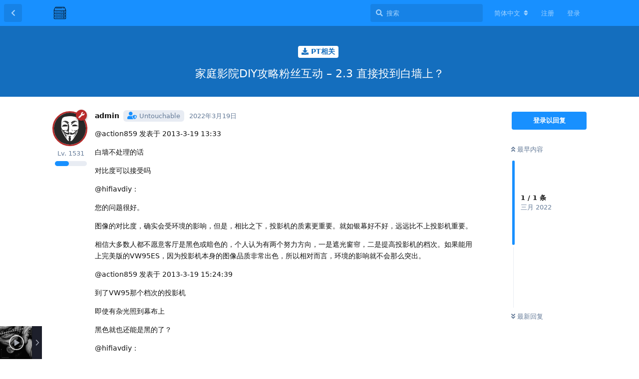

--- FILE ---
content_type: text/html; charset=utf-8
request_url: https://talk.gtk.pw/d/1787-diy-23
body_size: 8579
content:
<!doctype html>
<html  dir="ltr"        lang="zh-Hans" >
    <head>
        <meta charset="utf-8">
        <title>家庭影院DIY攻略粉丝互动 – 2.3 直接投到白墙上？ - EV的讨论版</title>

        <link rel="stylesheet" href="https://talk.gtk.pw/assets/forum.css?v=2c9405a0">
<link rel="canonical" href="https://talk.gtk.pw/d/1787-diy-23">
<link rel="preload" href="https://talk.gtk.pw/assets/forum.css?v=2c9405a0" as="style">
<link rel="preload" href="https://talk.gtk.pw/assets/forum.js?v=880a75ea" as="script">
<link rel="preload" href="https://talk.gtk.pw/assets/forum-zh-Hans.js?v=e5848b45" as="script">
<link rel="preload" href="https://talk.gtk.pw/assets/fonts/fa-solid-900.woff2" as="font" type="font/woff2" crossorigin="">
<link rel="preload" href="https://talk.gtk.pw/assets/fonts/fa-regular-400.woff2" as="font" type="font/woff2" crossorigin="">
<meta name="viewport" content="width=device-width, initial-scale=1, maximum-scale=1, minimum-scale=1">
<meta name="description" content="@action859 发表于 2013-3-19 13:33 白墙不处理的话 对比度可以接受吗 @hifiavdiy： 您的问题很好。 图像的对比度，确实会受环境的影响，但是，相比之下，投影机的质素更重要。就如银幕好不好，远远比不上投影机重要。 相信大多数人都不愿意客厅是黑色或暗色的，个人...">
<meta name="theme-color" content="#1890ff">
<meta name="application-name" content="EV的讨论版">
<meta name="robots" content="index, follow">
<meta name="twitter:card" content="summary_large_image">
<meta name="twitter:image" content="https://talk.gtk.pw/assets/site-image-wayjrble.png">
<meta name="twitter:title" content="家庭影院DIY攻略粉丝互动 – 2.3 直接投到白墙上？">
<meta name="article:published_time" content="2022-03-19T00:44:27+00:00">
<meta name="twitter:description" content="@action859 发表于 2013-3-19 13:33 白墙不处理的话 对比度可以接受吗 @hifiavdiy： 您的问题很好。 图像的对比度，确实会受环境的影响，但是，相比之下，投影机的质素更重要。就如银幕好不好，远远比不上投影机重要。 相信大多数人都不愿意客厅是黑色或暗色的，个人...">
<meta name="twitter:url" content="https://talk.gtk.pw/d/1787-diy-23">
<link rel="shortcut icon" href="https://talk.gtk.pw/assets/favicon-fbsk2kys.png">
<meta property="og:site_name" content="EV的讨论版">
<meta property="og:type" content="article">
<meta property="og:image" content="https://talk.gtk.pw/assets/site-image-wayjrble.png">
<meta property="og:title" content="家庭影院DIY攻略粉丝互动 – 2.3 直接投到白墙上？">
<meta property="og:description" content="@action859 发表于 2013-3-19 13:33 白墙不处理的话 对比度可以接受吗 @hifiavdiy： 您的问题很好。 图像的对比度，确实会受环境的影响，但是，相比之下，投影机的质素更重要。就如银幕好不好，远远比不上投影机重要。 相信大多数人都不愿意客厅是黑色或暗色的，个人...">
<meta property="og:url" content="https://talk.gtk.pw/d/1787-diy-23">
<script type="application/ld+json">[{"@context":"http:\/\/schema.org","@type":"QAPage","publisher":{"@type":"Organization","name":"EV\u7684\u8ba8\u8bba\u7248","url":"https:\/\/talk.gtk.pw","description":"EV\u7684\u8ba8\u8bba\u7248\u662f\u4e00\u4e2a\u5728\u7ebf\u7684\u8ba8\u8bba\u7248\uff0c\u5728\u8fd9\u91cc\u5206\u4eab\u6709\u8da3\u3001\u6709\u7528\u7684\u54a8\u8be2\u5185\u5bb9\u3002","logo":"https:\/\/talk.gtk.pw\/assets\/logo-aj10neiu.png"},"image":"https:\/\/talk.gtk.pw\/assets\/site-image-wayjrble.png","headline":"\u5bb6\u5ead\u5f71\u9662DIY\u653b\u7565\u7c89\u4e1d\u4e92\u52a8 \u2013 2.3 \u76f4\u63a5\u6295\u5230\u767d\u5899\u4e0a\uff1f","datePublished":"2022-03-19T00:44:27+00:00","description":"@action859 \u53d1\u8868\u4e8e 2013-3-19 13:33 \u767d\u5899\u4e0d\u5904\u7406\u7684\u8bdd \u5bf9\u6bd4\u5ea6\u53ef\u4ee5\u63a5\u53d7\u5417 @hifiavdiy\uff1a \u60a8\u7684\u95ee\u9898\u5f88\u597d\u3002 \u56fe\u50cf\u7684\u5bf9\u6bd4\u5ea6\uff0c\u786e\u5b9e\u4f1a\u53d7\u73af\u5883\u7684\u5f71\u54cd\uff0c\u4f46\u662f\uff0c\u76f8\u6bd4\u4e4b\u4e0b\uff0c\u6295\u5f71\u673a\u7684\u8d28\u7d20\u66f4\u91cd\u8981\u3002\u5c31\u5982\u94f6\u5e55\u597d\u4e0d\u597d\uff0c\u8fdc\u8fdc\u6bd4\u4e0d\u4e0a\u6295\u5f71\u673a\u91cd\u8981\u3002 \u76f8\u4fe1\u5927\u591a\u6570\u4eba\u90fd\u4e0d\u613f\u610f\u5ba2\u5385\u662f\u9ed1\u8272\u6216\u6697\u8272\u7684\uff0c\u4e2a\u4eba...","url":"https:\/\/talk.gtk.pw\/d\/1787-diy-23","mainEntity":{"@type":"Question","name":"\u5bb6\u5ead\u5f71\u9662DIY\u653b\u7565\u7c89\u4e1d\u4e92\u52a8 \u2013 2.3 \u76f4\u63a5\u6295\u5230\u767d\u5899\u4e0a\uff1f","text":"\u003Cp\u003E@action859 \u53d1\u8868\u4e8e 2013-3-19 13:33\u003C\/p\u003E\n\n\n\u003Cp\u003E\u767d\u5899\u4e0d\u5904\u7406\u7684\u8bdd\u003C\/p\u003E\n\n\n\u003Cp\u003E\u5bf9\u6bd4\u5ea6\u53ef\u4ee5\u63a5\u53d7\u5417\u003C\/p\u003E\n\n\n\u003Cp\u003E@hifiavdiy\uff1a\u003C\/p\u003E\n\n\n\u003Cp\u003E\u60a8\u7684\u95ee\u9898\u5f88\u597d\u3002\u003C\/p\u003E\n\n\n\u003Cp\u003E\u56fe\u50cf\u7684\u5bf9\u6bd4\u5ea6\uff0c\u786e\u5b9e\u4f1a\u53d7\u73af\u5883\u7684\u5f71\u54cd\uff0c\u4f46\u662f\uff0c\u76f8\u6bd4\u4e4b\u4e0b\uff0c\u6295\u5f71\u673a\u7684\u8d28\u7d20\u66f4\u91cd\u8981\u3002\u5c31\u5982\u94f6\u5e55\u597d\u4e0d\u597d\uff0c\u8fdc\u8fdc\u6bd4\u4e0d\u4e0a\u6295\u5f71\u673a\u91cd\u8981\u3002\u003C\/p\u003E\n\n\n\u003Cp\u003E\u76f8\u4fe1\u5927\u591a\u6570\u4eba\u90fd\u4e0d\u613f\u610f\u5ba2\u5385\u662f\u9ed1\u8272\u6216\u6697\u8272\u7684\uff0c\u4e2a\u4eba\u8ba4\u4e3a\u6709\u4e24\u4e2a\u52aa\u529b\u65b9\u5411\uff0c\u4e00\u662f\u906e\u5149\u7a97\u5e18\uff0c\u4e8c\u662f\u63d0\u9ad8\u6295\u5f71\u673a\u7684\u6863\u6b21\u3002\u5982\u679c\u80fd\u7528\u4e0a\u5b8c\u7f8e\u7248\u7684VW95ES\uff0c\u56e0\u4e3a\u6295\u5f71\u673a\u672c\u8eab\u7684\u56fe\u50cf\u54c1\u8d28\u975e\u5e38\u51fa\u8272\uff0c\u6240\u4ee5\u76f8\u5bf9\u800c\u8a00\uff0c\u73af\u5883\u7684\u5f71\u54cd\u5c31\u4e0d\u4f1a\u90a3\u4e48\u7a81\u51fa\u3002\u003C\/p\u003E\n\n\n\u003Cp\u003E@action859 \u53d1\u8868\u4e8e 2013-3-19 15:24:39\u003C\/p\u003E\n\n\n\u003Cp\u003E\u5230\u4e86VW95\u90a3\u4e2a\u6863\u6b21\u7684\u6295\u5f71\u673a\u003C\/p\u003E\n\n\n\u003Cp\u003E\u5373\u4f7f\u6709\u6742\u5149\u7167\u5230\u5e55\u5e03\u4e0a\u003C\/p\u003E\n\n\n\u003Cp\u003E\u9ed1\u8272\u5c31\u4e5f\u8fd8\u80fd\u662f\u9ed1\u7684\u4e86\uff1f\u003C\/p\u003E\n\n\n\u003Cp\u003E@hifiavdiy\uff1a\u003C\/p\u003E\n\n\n\u003Cp\u003E\u5f53\u7136\u4e0d\u662f\uff1a\uff09\u003C\/p\u003E\n\n\n\u003Cp\u003E\u6620\u5c04\u5230\u94f6\u5e55\u4e0a\u7684\u5149\u53ef\u80fd\u5206\u4e3a\u4e24\u79cd\uff0c\u4e00\u79cd\u662f\u76f4\u5c04\u548c\u53cd\u5c04\uff0c\u53e6\u4e00\u79cd\u662f\u6f2b\u53cd\u5c04\u3002\u003C\/p\u003E\n\n\n\u003Cp\u003E\u76f4\u5c04\u548c\u53cd\u5c04\u5149\uff08\u5e94\u8be5\u662f\u60a8\u8bf4\u7684\u6742\u5149\uff09\u4e00\u5b9a\u4f1a\u5f71\u54cd\u753b\u9762\u8d28\u91cf\uff0c\u6bd4\u5982\u6ca1\u505a\u597d\u906e\u5149\uff0c\u9633\u5149\u6f0f\u5230\u94f6\u5e55\u4e0a\uff0c\u65e0\u8bba\u6295\u5f71\u673a\u597d\u574f\uff0c\u5f71\u50cf\u8d28\u91cf\u90fd\u4f1a\u53d7\u5230\u5f71\u54cd\u3002\u6f2b\u53cd\u5c04\uff0c\u662f\u6307\u6295\u5f71\u673a\u672c\u8eab\u53d1\u51fa\u7684\u5149\u7ebf\uff0c\u7167\u4eae\u4e86\u73af\u5883\uff08\u5899\u58c1\u3001\u5730\u9762\u3001\u5bb6\u5177\u7b49\uff09\uff0c\u518d\u6f2b\u53cd\u5c04\u5230\u94f6\u5e55\u4e0a\u3002\u7406\u8bba\u4e0a\uff0c\u6f2b\u53cd\u5c04\u8d8a\u5c11\u3001\u5bf9\u6bd4\u5ea6\u8d8a\u9ad8\u3001\u56fe\u50cf\u54c1\u8d28\u8d8a\u597d\u3002\u003C\/p\u003E\n\n\n\u003Cp\u003E\u6211\u60f3\u8868\u8fbe\u7684\u610f\u601d\u662f\uff0c\u767d\u5899\u7684\u6f2b\u53cd\u5c04\u786e\u5b9e\u6bd4\u9ed1\u5899\u9ad8\uff0c\u4f46\u4e24\u8005\u7684\u5dee\u522b\u5bf9\u5f71\u50cf\u54c1\u8d28\u7684\u5f71\u54cd\uff0c\u8fdc\u8fdc\u6bd4\u4e0d\u4e0a\u6295\u5f71\u673a\u672c\u8eab\u6863\u6b21\u7684\u5dee\u522b\u3002\u5bf9\u666e\u901a\u767e\u59d3\u5bb6\u5ead\u6765\u8bf4\uff0c\u4e0e\u5176\u5c06\u5ba2\u5385\u641e\u6210\u7070\u9ed1\u8272\uff0c\u8fd8\u4e0d\u5982\u4e70\u4e00\u53f0\u597d\u7684\u6295\u5f71\u673a\u3002VW95ES\u548c\u767d\u5899\u7684\u6548\u679c\uff0c\u5e94\u8be5\u4f1a\u6bd4HW50\u548c\u9ed1\u5899\u7684\u6548\u679c\u8981\u597d\u5f97\u591a\u3002\u003C\/p\u003E\n\n\n\n\n\u003Chr\u003E\n\n\n\u003Cp\u003E\u672c\u6587\u51fa\u81ea\u8c22\u52b2\u5b87\u7684\u300a\u5bb6\u5ead\u5f71\u9662DIY\u653b\u7565\u300b\u5fae\u4fe1\u516c\u4f17\u53f7\u003C\/p\u003E\n\n\n","dateCreated":"2022-03-19T00:44:27+00:00","author":{"@type":"Person","name":"admin"},"answerCount":0}},{"@context":"http:\/\/schema.org","@type":"BreadcrumbList","itemListElement":{"@type":"ListItem","name":"PT\u76f8\u5173","item":"https:\/\/talk.gtk.pw\/t\/pt","position":1}},{"@context":"http:\/\/schema.org","@type":"WebSite","url":"https:\/\/talk.gtk.pw\/","potentialAction":{"@type":"SearchAction","target":"https:\/\/talk.gtk.pw\/?q={search_term_string}","query-input":"required name=search_term_string"}}]</script>
<link rel='manifest' href='/webmanifest'>
<meta name='apple-mobile-web-app-capable' content='yes'>
<meta id='apple-style' name='apple-mobile-web-app-status-bar-style' content='default'>
<meta id='apple-title' name='apple-mobile-web-app-title' content=''>
<link id='apple-icon-256' rel='apple-touch-icon' sizes='256x256' href='https://talk.gtk.pw/assets/pwa-icon-256x256-nc0gtnfk.png'>
<link id='apple-icon-512' rel='apple-touch-icon' sizes='512x512' href='https://talk.gtk.pw/assets/pwa-icon-512x512-g9vbyedr.png'>
    </head>

    <body>
        <!-- Global site tag (gtag.js) - Google Analytics -->
<script async src="https://www.googletagmanager.com/gtag/js?id=G-7N3K5NYGGL"></script>
<script>
  window.dataLayer = window.dataLayer || [];
  function gtag(){dataLayer.push(arguments);}
  gtag('js', new Date());

  gtag('config', 'G-7N3K5NYGGL');
</script>

<div id="app" class="App">

    <div id="app-navigation" class="App-navigation"></div>

    <div id="drawer" class="App-drawer">

        <header id="header" class="App-header">
            <div id="header-navigation" class="Header-navigation"></div>
            <div class="container">
                <h1 class="Header-title">
                    <a href="https://talk.gtk.pw" id="home-link">
                                                    <img src="https://talk.gtk.pw/assets/logo-aj10neiu.png" alt="EV的讨论版" class="Header-logo">
                                            </a>
                </h1>
                <div id="header-primary" class="Header-primary"></div>
                <div id="header-secondary" class="Header-secondary"></div>
            </div>
        </header>

    </div>

    <main class="App-content">
        <div id="content"></div>

        <div id="flarum-loading" style="display: none">
    正在加载…
</div>

<noscript>
    <div class="Alert">
        <div class="container">
            请使用更现代的浏览器并启用 JavaScript 以获得最佳浏览体验。
        </div>
    </div>
</noscript>

<div id="flarum-loading-error" style="display: none">
    <div class="Alert">
        <div class="container">
            加载论坛时出错，请强制刷新页面重试。
        </div>
    </div>
</div>

<noscript id="flarum-content">
    <div class="container">
    <h2>家庭影院DIY攻略粉丝互动 – 2.3 直接投到白墙上？</h2>

    <div>
                    <div>
                                <h3>admin</h3>
                <div class="Post-body">
                    <p>@action859 发表于 2013-3-19 13:33</p>


<p>白墙不处理的话</p>


<p>对比度可以接受吗</p>


<p>@hifiavdiy：</p>


<p>您的问题很好。</p>


<p>图像的对比度，确实会受环境的影响，但是，相比之下，投影机的质素更重要。就如银幕好不好，远远比不上投影机重要。</p>


<p>相信大多数人都不愿意客厅是黑色或暗色的，个人认为有两个努力方向，一是遮光窗帘，二是提高投影机的档次。如果能用上完美版的VW95ES，因为投影机本身的图像品质非常出色，所以相对而言，环境的影响就不会那么突出。</p>


<p>@action859 发表于 2013-3-19 15:24:39</p>


<p>到了VW95那个档次的投影机</p>


<p>即使有杂光照到幕布上</p>


<p>黑色就也还能是黑的了？</p>


<p>@hifiavdiy：</p>


<p>当然不是：）</p>


<p>映射到银幕上的光可能分为两种，一种是直射和反射，另一种是漫反射。</p>


<p>直射和反射光（应该是您说的杂光）一定会影响画面质量，比如没做好遮光，阳光漏到银幕上，无论投影机好坏，影像质量都会受到影响。漫反射，是指投影机本身发出的光线，照亮了环境（墙壁、地面、家具等），再漫反射到银幕上。理论上，漫反射越少、对比度越高、图像品质越好。</p>


<p>我想表达的意思是，白墙的漫反射确实比黑墙高，但两者的差别对影像品质的影响，远远比不上投影机本身档次的差别。对普通百姓家庭来说，与其将客厅搞成灰黑色，还不如买一台好的投影机。VW95ES和白墙的效果，应该会比HW50和黑墙的效果要好得多。</p>




<hr>


<p>本文出自谢劲宇的《家庭影院DIY攻略》微信公众号</p>



                </div>
            </div>

            <hr>
            </div>

    
    </div>

</noscript>


        <div class="App-composer">
            <div class="container">
                <div id="composer"></div>
            </div>
        </div>
    </main>

</div>




        <div id="modal"></div>
        <div id="alerts"></div>

        <script>
            document.getElementById('flarum-loading').style.display = 'block';
            var flarum = {extensions: {}};
        </script>

        <script src="https://talk.gtk.pw/assets/forum.js?v=880a75ea"></script>
<script src="https://talk.gtk.pw/assets/forum-zh-Hans.js?v=e5848b45"></script>

        <script>
            document.getElementById('flarum-loading').style.display = 'none';

            try {
                flarum.core.app.load({"resources":[{"type":"forums","id":"1","attributes":{"title":"EV\u7684\u8ba8\u8bba\u7248","description":"EV\u7684\u8ba8\u8bba\u7248\u662f\u4e00\u4e2a\u5728\u7ebf\u7684\u8ba8\u8bba\u7248\uff0c\u5728\u8fd9\u91cc\u5206\u4eab\u6709\u8da3\u3001\u6709\u7528\u7684\u54a8\u8be2\u5185\u5bb9\u3002","showLanguageSelector":true,"baseUrl":"https:\/\/talk.gtk.pw","basePath":"","debug":false,"apiUrl":"https:\/\/talk.gtk.pw\/api","welcomeTitle":"\u6b22\u8fce\u6765\u5230 EV \u7684\u8ba8\u8bba\u7248","welcomeMessage":"\u5728\u8fd9\u91cc\u53ef\u4ee5\u5206\u4eab\u6709\u8da3\u7684\u65e5\u5e38\uff0c\u4e5f\u53ef\u4ee5\u5206\u4eab\u5b66\u4e60\u7b14\u8bb0\uff0c\u4e5f\u53ef\u4ee5\u5206\u4eab\u4efb\u4f55\u8bdd\u9898\u3002","themePrimaryColor":"#1890ff","themeSecondaryColor":"#4D698E","logoUrl":"https:\/\/talk.gtk.pw\/assets\/logo-aj10neiu.png","faviconUrl":"https:\/\/talk.gtk.pw\/assets\/favicon-fbsk2kys.png","headerHtml":"\u003C!-- Global site tag (gtag.js) - Google Analytics --\u003E\n\u003Cscript async src=\u0022https:\/\/www.googletagmanager.com\/gtag\/js?id=G-7N3K5NYGGL\u0022\u003E\u003C\/script\u003E\n\u003Cscript\u003E\n  window.dataLayer = window.dataLayer || [];\n  function gtag(){dataLayer.push(arguments);}\n  gtag(\u0027js\u0027, new Date());\n\n  gtag(\u0027config\u0027, \u0027G-7N3K5NYGGL\u0027);\n\u003C\/script\u003E","footerHtml":null,"allowSignUp":true,"defaultRoute":"\/all","canViewForum":true,"canStartDiscussion":false,"canSearchUsers":false,"canViewFlags":false,"guidelinesUrl":null,"canBypassTagCounts":false,"minPrimaryTags":"1","maxPrimaryTags":"1","minSecondaryTags":"0","maxSecondaryTags":"3","afrux-forum-widgets-core.config":[],"afrux-forum-widgets-core.preferDataWithInitialLoad":false,"canGiveBadge":false,"canViewDetailedBadgeUsers":false,"blankUrl":"https:\/\/talk.gtk.pw\/assets\/extensions\/nearata-listen-moe\/blank-dark.png","listenMoeRadioGuests":true,"listenMoeRadioType":"kpop","toggleFilter":"1","abbrNumber":"1","showViewList":"0","showFooterViewList":"0","jslirola.login2seeplus.post":"-1","jslirola.login2seeplus.link":"0","jslirola.login2seeplus.image":"0","jslirola.login2seeplus.php":"0","jslirola.login2seeplus.code":"0","ianm-level-ranks.pointsText":"Lv.","canSeeUserDirectoryLink":false,"userDirectorySmallCards":false,"userDirectoryDisableGlobalSearchSource":false,"userDirectoryDefaultSort":"default","fof-user-bio.maxLength":200,"fof-upload.canUpload":false,"fof-upload.canDownload":false,"fof-upload.composerButtonVisiblity":"both","fof-oauth":[{"name":"discord","icon":"fab fa-discord"},null,{"name":"github","icon":"fab fa-github"},null,null,null,null],"fof-merge-discussions.search_limit":4,"fof-gamification.topimage1Url":null,"fof-gamification.topimage2Url":null,"fof-gamification.topimage3Url":null,"fof-gamification-op-votes-only":false,"canSaveDrafts":false,"canScheduleDrafts":false,"drafts.enableScheduledDrafts":true,"fof-doorman.allowPublic":true,"canStartPrivateDiscussion":false,"canStartPrivateDiscussionWithUsers":false,"canStartPrivateDiscussionWithGroups":false,"canStartPrivateDiscussionWithBlockers":false,"byobu.icon-badge":"fas fa-map","byobu.icon-postAction":"far fa-map","canSelectBestAnswerOwnPost":true,"useAlternativeBestAnswerUi":false,"showBestAnswerFilterUi":true,"pusherKey":null,"pusherCluster":null,"allowUsernameMentionFormat":true,"cannotSetCustomAvatar":false,"cannotRemoveAvatar":false,"predefinedAvatars":[],"clarkwinkelmann-group-list.showSideNavLink":false,"clarkwinkelmann-group-list.showAvatarBadges":true,"clarkwinkelmann-group-list.showOnlineStatus":false,"clarkwinkelmannAuthorChangeCanEditUser":false,"clarkwinkelmannAuthorChangeCanEditDate":false,"toggleRichTextEditorButton":false,"pwa-icon-256x256Url":"https:\/\/talk.gtk.pw\/assets\/pwa-icon-256x256-nc0gtnfk.png","pwa-icon-512x512Url":"https:\/\/talk.gtk.pw\/assets\/pwa-icon-512x512-g9vbyedr.png","vapidPublicKey":"BCejcs69niR3TY1ISXWWrLlTp7fFwNroI8qzs082e6mevOa3PgwcmDw402kalVUSt6JbgbtMu01DtXnxJt5bRtk","categories.keepTagsNav":false,"categories.fullPageDesktop":false,"categories.compactMobile":false,"categories.parentRemoveIcon":false,"categories.parentRemoveDescription":false,"categories.parentRemoveStats":false,"categories.parentRemoveLastDiscussion":false,"categories.childBareIcon":true,"antoinefr-money.moneyname":"[money] \u79ef\u5206","antoinefr-money.noshowzero":"","afrux-news-widget.lines":[]},"relationships":{"groups":{"data":[{"type":"groups","id":"1"},{"type":"groups","id":"2"},{"type":"groups","id":"3"},{"type":"groups","id":"4"},{"type":"groups","id":"5"},{"type":"groups","id":"6"},{"type":"groups","id":"7"},{"type":"groups","id":"8"}]},"tags":{"data":[{"type":"tags","id":"1"},{"type":"tags","id":"2"},{"type":"tags","id":"3"},{"type":"tags","id":"4"},{"type":"tags","id":"7"},{"type":"tags","id":"8"},{"type":"tags","id":"9"},{"type":"tags","id":"10"},{"type":"tags","id":"11"},{"type":"tags","id":"12"},{"type":"tags","id":"17"},{"type":"tags","id":"5"},{"type":"tags","id":"6"}]},"links":{"data":[]},"ranks":{"data":[]}}},{"type":"groups","id":"1","attributes":{"nameSingular":"\u7ba1\u7406\u5458","namePlural":"\u7ba1\u7406\u7ec4","color":"#B72A2A","icon":"fas fa-wrench","isHidden":0}},{"type":"groups","id":"2","attributes":{"nameSingular":"\u6e38\u5ba2","namePlural":"\u6e38\u5ba2","color":null,"icon":null,"isHidden":0}},{"type":"groups","id":"3","attributes":{"nameSingular":"\u6ce8\u518c\u7528\u6237","namePlural":"\u6ce8\u518c\u7528\u6237","color":null,"icon":null,"isHidden":0}},{"type":"groups","id":"4","attributes":{"nameSingular":"\u7248\u4e3b","namePlural":"\u7248\u4e3b\u7ec4","color":"#80349E","icon":"fas fa-bolt","isHidden":0}},{"type":"groups","id":"5","attributes":{"nameSingular":"PTer","namePlural":"PT\u7528\u6237\u7ec4","color":"#7eb5f5","icon":"fas fa-server","isHidden":0}},{"type":"groups","id":"6","attributes":{"nameSingular":"\u670b\u53cb","namePlural":"\u597d\u53cb\u5708","color":"","icon":"fas fa-user","isHidden":0}},{"type":"groups","id":"7","attributes":{"nameSingular":"\u7ec4\u5458","namePlural":"\u9ed8\u8ba4\u7528\u6237\u7ec4","color":"#ababab","icon":"fas fa-user","isHidden":0}},{"type":"groups","id":"8","attributes":{"nameSingular":"\u521d\u6765\u4e4d\u5230\u7528\u6237","namePlural":"\u521d\u6765\u4e4d\u5230","color":"#bdb","icon":"fas fa-user","isHidden":0}},{"type":"tags","id":"1","attributes":{"name":"\u6c42\u52a9","description":"\u5bfb\u6c42\u4efb\u4f55\u5e2e\u52a9","slug":"support","color":"#4b93d1","backgroundUrl":null,"backgroundMode":null,"icon":"fas fa-wrench","discussionCount":1,"position":10,"defaultSort":null,"isChild":false,"isHidden":false,"lastPostedAt":"2023-09-20T07:50:35+00:00","canStartDiscussion":false,"canAddToDiscussion":false,"subscription":null,"isQnA":true,"reminders":true,"postCount":1}},{"type":"tags","id":"2","attributes":{"name":"\u65e5\u5e38\u8bb0\u5f55","description":"\u5206\u4eab\u65e5\u5e38\u6240\u5b66","slug":"daily","color":"#2d248a","backgroundUrl":null,"backgroundMode":null,"icon":"fas fa-calendar-check","discussionCount":3031,"position":3,"defaultSort":null,"isChild":false,"isHidden":false,"lastPostedAt":"2025-12-17T07:41:41+00:00","canStartDiscussion":false,"canAddToDiscussion":false,"subscription":null,"isQnA":false,"reminders":false,"postCount":1844}},{"type":"tags","id":"3","attributes":{"name":"\u4e3b\u673a\u5206\u4eab","description":"\u5206\u4eab\u4e3b\u673a\u4f18\u60e0","slug":"server","color":"#204969","backgroundUrl":null,"backgroundMode":null,"icon":"fas fa-server","discussionCount":2168,"position":4,"defaultSort":null,"isChild":false,"isHidden":false,"lastPostedAt":"2025-11-10T08:17:41+00:00","canStartDiscussion":false,"canAddToDiscussion":false,"subscription":null,"isQnA":false,"reminders":false,"postCount":102}},{"type":"tags","id":"4","attributes":{"name":"\u7f16\u7a0b\u8bed\u8a00","description":"","slug":"programming-language","color":"#614ad3","backgroundUrl":null,"backgroundMode":null,"icon":"fas fa-laptop-code","discussionCount":4,"position":5,"defaultSort":null,"isChild":false,"isHidden":false,"lastPostedAt":"2025-04-05T08:05:21+00:00","canStartDiscussion":false,"canAddToDiscussion":false,"subscription":null,"isQnA":false,"reminders":false,"postCount":5}},{"type":"tags","id":"7","attributes":{"name":"Self-hosted","description":"\u5206\u4eab\u597d\u7528\u7684\u53ef\u4ee5\u81ea\u5efa\u7684\u670d\u52a1","slug":"selfhosted","color":"#b689b0","backgroundUrl":null,"backgroundMode":null,"icon":"fas fa-house-user","discussionCount":0,"position":6,"defaultSort":null,"isChild":false,"isHidden":false,"lastPostedAt":null,"canStartDiscussion":false,"canAddToDiscussion":false,"subscription":null,"isQnA":false,"reminders":false,"postCount":0}},{"type":"tags","id":"8","attributes":{"name":"PT\u76f8\u5173","description":"Private tracker \u76f8\u5173","slug":"pt","color":"#146ebe","backgroundUrl":null,"backgroundMode":null,"icon":"fas fa-download","discussionCount":1230,"position":7,"defaultSort":null,"isChild":false,"isHidden":false,"lastPostedAt":"2025-01-04T13:18:26+00:00","canStartDiscussion":false,"canAddToDiscussion":false,"subscription":null,"isQnA":false,"reminders":false,"postCount":2}},{"type":"tags","id":"9","attributes":{"name":"\u97f3\u4e50\u76f8\u5173","description":"\u5206\u4eab\u97f3\u4e50\u76f8\u5173","slug":"music","color":"#C20C0C","backgroundUrl":null,"backgroundMode":null,"icon":"fas fa-music","discussionCount":1,"position":8,"defaultSort":null,"isChild":false,"isHidden":false,"lastPostedAt":"2022-03-20T05:14:35+00:00","canStartDiscussion":false,"canAddToDiscussion":false,"subscription":null,"isQnA":false,"reminders":false,"postCount":1}},{"type":"tags","id":"10","attributes":{"name":"\u9ed8\u8ba4\u5206\u7c7b","description":"\u4e00\u822c\u8bdd\u9898","slug":"general","color":"#888888","backgroundUrl":null,"backgroundMode":null,"icon":"fas fa-icons","discussionCount":42,"position":0,"defaultSort":null,"isChild":false,"isHidden":false,"lastPostedAt":"2025-10-06T01:00:30+00:00","canStartDiscussion":false,"canAddToDiscussion":false,"subscription":null,"isQnA":false,"reminders":false,"postCount":45}},{"type":"tags","id":"11","attributes":{"name":"\u8bba\u575b\u516c\u544a","description":"","slug":"announce","color":"#ef564f","backgroundUrl":null,"backgroundMode":null,"icon":"fas fa-bullhorn","discussionCount":2,"position":1,"defaultSort":null,"isChild":false,"isHidden":false,"lastPostedAt":"2022-03-20T02:57:26+00:00","canStartDiscussion":false,"canAddToDiscussion":false,"subscription":null,"isQnA":false,"reminders":false,"postCount":1}},{"type":"tags","id":"12","attributes":{"name":"Flarum\u76f8\u5173","description":"Flarum\u76f8\u5173\u7684\u4e00\u5207","slug":"flarum","color":"#c84a27","backgroundUrl":null,"backgroundMode":null,"icon":"fas fa-comment-alt","discussionCount":5,"position":2,"defaultSort":null,"isChild":false,"isHidden":false,"lastPostedAt":"2023-12-20T02:10:49+00:00","canStartDiscussion":false,"canAddToDiscussion":false,"subscription":null,"isQnA":false,"reminders":false,"postCount":1}},{"type":"tags","id":"17","attributes":{"name":"\u97e9\u56fd\u7efc\u827a","description":"\u5206\u4eab\u597d\u770b\u7684\u97e9\u56fd\u7efc\u827a","slug":"korean-show","color":"#a4e34e","backgroundUrl":null,"backgroundMode":null,"icon":"","discussionCount":1,"position":9,"defaultSort":null,"isChild":false,"isHidden":false,"lastPostedAt":"2022-03-26T05:18:22+00:00","canStartDiscussion":false,"canAddToDiscussion":false,"subscription":null,"isQnA":false,"reminders":false,"postCount":1}},{"type":"tags","id":"5","attributes":{"name":"Rust","description":"\u5206\u4eab\u548c Rust \u76f8\u5173\u7684\u4e00\u5207","slug":"rust","color":"","backgroundUrl":null,"backgroundMode":null,"icon":"","discussionCount":8,"position":null,"defaultSort":null,"isChild":false,"isHidden":true,"lastPostedAt":"2025-09-04T05:43:36+00:00","canStartDiscussion":false,"canAddToDiscussion":false,"subscription":null,"isQnA":false,"reminders":false,"postCount":9}},{"type":"tags","id":"6","attributes":{"name":"Java","description":"","slug":"java","color":"","backgroundUrl":null,"backgroundMode":null,"icon":"","discussionCount":1,"position":null,"defaultSort":null,"isChild":false,"isHidden":true,"lastPostedAt":"2024-03-05T03:04:38+00:00","canStartDiscussion":false,"canAddToDiscussion":false,"subscription":null,"isQnA":false,"reminders":false,"postCount":1}}],"session":{"userId":0,"csrfToken":"5XV5Thy5hASvbJn2DAbQSw9UqochoobtjVngTaup"},"locales":{"zh-Hans":"\u7b80\u4f53\u4e2d\u6587","en":"English"},"locale":"zh-Hans","fof-follow-tags.following_page_default":"","fof-oauth.only_icons":"","fof-gamification.iconName":null,"fof-gamification.pointsPlaceholder":null,"fof-gamification.showVotesOnDiscussionPage":"0","fof-gamification.rankAmt":null,"fof-gamification.customRankingImages":"0","fof-gamification.useAlternateLayout":"1","fof-gamification.upVotesOnly":"0","fof-gamification.iconNameAlt":null,"fof-gamification.altPostVotingUi":"0","apiDocument":{"data":{"type":"discussions","id":"1787","attributes":{"title":"\u5bb6\u5ead\u5f71\u9662DIY\u653b\u7565\u7c89\u4e1d\u4e92\u52a8 \u2013 2.3 \u76f4\u63a5\u6295\u5230\u767d\u5899\u4e0a\uff1f","slug":"1787-diy-23","commentCount":1,"participantCount":1,"createdAt":"2022-03-19T00:44:27+00:00","lastPostedAt":"2022-03-19T00:44:27+00:00","lastPostNumber":1,"canReply":false,"canRename":false,"canDelete":false,"canHide":false,"isApproved":true,"hasBestAnswer":false,"bestAnswerSetAt":null,"subscription":null,"canTag":false,"canReset":false,"viewCount":200,"canViewNumber":false,"canSplit":false,"canMerge":false,"votes":0,"seeVotes":true,"canVote":false,"canEditRecipients":false,"canEditUserRecipients":false,"canEditGroupRecipients":false,"isPrivateDiscussion":false,"canSelectBestAnswer":false,"isSticky":false,"canSticky":false,"isLocked":false,"canLock":false},"relationships":{"posts":{"data":[{"type":"posts","id":"1795"}]},"tags":{"data":[{"type":"tags","id":"8"}]},"uniqueViews":{"data":[]},"latestViews":{"data":[{"type":"discussionviews","id":"1431695"},{"type":"discussionviews","id":"1424638"},{"type":"discussionviews","id":"1422208"},{"type":"discussionviews","id":"1419236"},{"type":"discussionviews","id":"1419182"}]},"recipientUsers":{"data":[]},"recipientGroups":{"data":[]},"user":{"data":{"type":"users","id":"1"}}}},"included":[{"type":"posts","id":"1795","attributes":{"number":1,"createdAt":"2022-03-19T00:44:27+00:00","contentType":"comment","contentHtml":"\u003Cp\u003E@action859 \u53d1\u8868\u4e8e 2013-3-19 13:33\u003C\/p\u003E\n\n\n\u003Cp\u003E\u767d\u5899\u4e0d\u5904\u7406\u7684\u8bdd\u003C\/p\u003E\n\n\n\u003Cp\u003E\u5bf9\u6bd4\u5ea6\u53ef\u4ee5\u63a5\u53d7\u5417\u003C\/p\u003E\n\n\n\u003Cp\u003E@hifiavdiy\uff1a\u003C\/p\u003E\n\n\n\u003Cp\u003E\u60a8\u7684\u95ee\u9898\u5f88\u597d\u3002\u003C\/p\u003E\n\n\n\u003Cp\u003E\u56fe\u50cf\u7684\u5bf9\u6bd4\u5ea6\uff0c\u786e\u5b9e\u4f1a\u53d7\u73af\u5883\u7684\u5f71\u54cd\uff0c\u4f46\u662f\uff0c\u76f8\u6bd4\u4e4b\u4e0b\uff0c\u6295\u5f71\u673a\u7684\u8d28\u7d20\u66f4\u91cd\u8981\u3002\u5c31\u5982\u94f6\u5e55\u597d\u4e0d\u597d\uff0c\u8fdc\u8fdc\u6bd4\u4e0d\u4e0a\u6295\u5f71\u673a\u91cd\u8981\u3002\u003C\/p\u003E\n\n\n\u003Cp\u003E\u76f8\u4fe1\u5927\u591a\u6570\u4eba\u90fd\u4e0d\u613f\u610f\u5ba2\u5385\u662f\u9ed1\u8272\u6216\u6697\u8272\u7684\uff0c\u4e2a\u4eba\u8ba4\u4e3a\u6709\u4e24\u4e2a\u52aa\u529b\u65b9\u5411\uff0c\u4e00\u662f\u906e\u5149\u7a97\u5e18\uff0c\u4e8c\u662f\u63d0\u9ad8\u6295\u5f71\u673a\u7684\u6863\u6b21\u3002\u5982\u679c\u80fd\u7528\u4e0a\u5b8c\u7f8e\u7248\u7684VW95ES\uff0c\u56e0\u4e3a\u6295\u5f71\u673a\u672c\u8eab\u7684\u56fe\u50cf\u54c1\u8d28\u975e\u5e38\u51fa\u8272\uff0c\u6240\u4ee5\u76f8\u5bf9\u800c\u8a00\uff0c\u73af\u5883\u7684\u5f71\u54cd\u5c31\u4e0d\u4f1a\u90a3\u4e48\u7a81\u51fa\u3002\u003C\/p\u003E\n\n\n\u003Cp\u003E@action859 \u53d1\u8868\u4e8e 2013-3-19 15:24:39\u003C\/p\u003E\n\n\n\u003Cp\u003E\u5230\u4e86VW95\u90a3\u4e2a\u6863\u6b21\u7684\u6295\u5f71\u673a\u003C\/p\u003E\n\n\n\u003Cp\u003E\u5373\u4f7f\u6709\u6742\u5149\u7167\u5230\u5e55\u5e03\u4e0a\u003C\/p\u003E\n\n\n\u003Cp\u003E\u9ed1\u8272\u5c31\u4e5f\u8fd8\u80fd\u662f\u9ed1\u7684\u4e86\uff1f\u003C\/p\u003E\n\n\n\u003Cp\u003E@hifiavdiy\uff1a\u003C\/p\u003E\n\n\n\u003Cp\u003E\u5f53\u7136\u4e0d\u662f\uff1a\uff09\u003C\/p\u003E\n\n\n\u003Cp\u003E\u6620\u5c04\u5230\u94f6\u5e55\u4e0a\u7684\u5149\u53ef\u80fd\u5206\u4e3a\u4e24\u79cd\uff0c\u4e00\u79cd\u662f\u76f4\u5c04\u548c\u53cd\u5c04\uff0c\u53e6\u4e00\u79cd\u662f\u6f2b\u53cd\u5c04\u3002\u003C\/p\u003E\n\n\n\u003Cp\u003E\u76f4\u5c04\u548c\u53cd\u5c04\u5149\uff08\u5e94\u8be5\u662f\u60a8\u8bf4\u7684\u6742\u5149\uff09\u4e00\u5b9a\u4f1a\u5f71\u54cd\u753b\u9762\u8d28\u91cf\uff0c\u6bd4\u5982\u6ca1\u505a\u597d\u906e\u5149\uff0c\u9633\u5149\u6f0f\u5230\u94f6\u5e55\u4e0a\uff0c\u65e0\u8bba\u6295\u5f71\u673a\u597d\u574f\uff0c\u5f71\u50cf\u8d28\u91cf\u90fd\u4f1a\u53d7\u5230\u5f71\u54cd\u3002\u6f2b\u53cd\u5c04\uff0c\u662f\u6307\u6295\u5f71\u673a\u672c\u8eab\u53d1\u51fa\u7684\u5149\u7ebf\uff0c\u7167\u4eae\u4e86\u73af\u5883\uff08\u5899\u58c1\u3001\u5730\u9762\u3001\u5bb6\u5177\u7b49\uff09\uff0c\u518d\u6f2b\u53cd\u5c04\u5230\u94f6\u5e55\u4e0a\u3002\u7406\u8bba\u4e0a\uff0c\u6f2b\u53cd\u5c04\u8d8a\u5c11\u3001\u5bf9\u6bd4\u5ea6\u8d8a\u9ad8\u3001\u56fe\u50cf\u54c1\u8d28\u8d8a\u597d\u3002\u003C\/p\u003E\n\n\n\u003Cp\u003E\u6211\u60f3\u8868\u8fbe\u7684\u610f\u601d\u662f\uff0c\u767d\u5899\u7684\u6f2b\u53cd\u5c04\u786e\u5b9e\u6bd4\u9ed1\u5899\u9ad8\uff0c\u4f46\u4e24\u8005\u7684\u5dee\u522b\u5bf9\u5f71\u50cf\u54c1\u8d28\u7684\u5f71\u54cd\uff0c\u8fdc\u8fdc\u6bd4\u4e0d\u4e0a\u6295\u5f71\u673a\u672c\u8eab\u6863\u6b21\u7684\u5dee\u522b\u3002\u5bf9\u666e\u901a\u767e\u59d3\u5bb6\u5ead\u6765\u8bf4\uff0c\u4e0e\u5176\u5c06\u5ba2\u5385\u641e\u6210\u7070\u9ed1\u8272\uff0c\u8fd8\u4e0d\u5982\u4e70\u4e00\u53f0\u597d\u7684\u6295\u5f71\u673a\u3002VW95ES\u548c\u767d\u5899\u7684\u6548\u679c\uff0c\u5e94\u8be5\u4f1a\u6bd4HW50\u548c\u9ed1\u5899\u7684\u6548\u679c\u8981\u597d\u5f97\u591a\u3002\u003C\/p\u003E\n\n\n\n\n\u003Chr\u003E\n\n\n\u003Cp\u003E\u672c\u6587\u51fa\u81ea\u8c22\u52b2\u5b87\u7684\u300a\u5bb6\u5ead\u5f71\u9662DIY\u653b\u7565\u300b\u5fae\u4fe1\u516c\u4f17\u53f7\u003C\/p\u003E\n\n\n","renderFailed":false,"canEdit":false,"canDelete":false,"canHide":false,"canFlag":false,"isApproved":true,"canApprove":false,"canLike":false,"hasUpvoted":null,"hasDownvoted":null,"canSeeVotes":true,"votes":0,"canVote":false,"seeVoters":false},"relationships":{"discussion":{"data":{"type":"discussions","id":"1787"}},"user":{"data":{"type":"users","id":"1"}},"likes":{"data":[]},"mentionedBy":{"data":[]}}},{"type":"users","id":"1","attributes":{"username":"admin","displayName":"admin","avatarUrl":"https:\/\/talk.gtk.pw\/assets\/avatars\/uiHF3EoKhCplsxby.png","slug":"admin","joinTime":"2022-03-17T13:04:45+00:00","discussionCount":6258,"commentCount":6269,"canEdit":false,"canEditCredentials":false,"canEditGroups":false,"canDelete":false,"lastSeenAt":"2024-09-12T09:13:34+00:00","canSuspend":false,"autoCountBadge":"fas fa-user-shield","autoCountBadgeLabel":"Untouchable","fof-upload-uploadCountCurrent":3,"fof-upload-uploadCountAll":3,"canEditPolls":false,"canStartPolls":false,"canSelfEditPolls":false,"canVotePolls":false,"canViewRankingPage":true,"points":9,"blocksPd":false,"cannotBeDirectMessaged":false,"money":3742,"canEditMoney":false},"relationships":{"groups":{"data":[{"type":"groups","id":"1"}]},"ranks":{"data":[]}}},{"type":"groups","id":"1","attributes":{"nameSingular":"\u7ba1\u7406\u5458","namePlural":"\u7ba1\u7406\u7ec4","color":"#B72A2A","icon":"fas fa-wrench","isHidden":0}},{"type":"tags","id":"8","attributes":{"name":"PT\u76f8\u5173","description":"Private tracker \u76f8\u5173","slug":"pt","color":"#146ebe","backgroundUrl":null,"backgroundMode":null,"icon":"fas fa-download","discussionCount":1230,"position":7,"defaultSort":null,"isChild":false,"isHidden":false,"lastPostedAt":"2025-01-04T13:18:26+00:00","canStartDiscussion":false,"canAddToDiscussion":false,"subscription":null,"isQnA":false,"reminders":false,"postCount":2}},{"type":"discussionviews","id":"1431695","attributes":{"visited_at":"2025-12-26T12:45:21+00:00"}},{"type":"discussionviews","id":"1424638","attributes":{"visited_at":"2025-12-25T13:15:34+00:00"}},{"type":"discussionviews","id":"1422208","attributes":{"visited_at":"2025-12-25T00:13:20+00:00"}},{"type":"discussionviews","id":"1419236","attributes":{"visited_at":"2025-12-23T11:20:27+00:00"}},{"type":"discussionviews","id":"1419182","attributes":{"visited_at":"2025-12-23T10:53:55+00:00"}}]}});
                flarum.core.app.bootExtensions(flarum.extensions);
                flarum.core.app.boot();
            } catch (e) {
                var error = document.getElementById('flarum-loading-error');
                error.innerHTML += document.getElementById('flarum-content').textContent;
                error.style.display = 'block';
                throw e;
            }
        </script>

        
    <script defer src="https://static.cloudflareinsights.com/beacon.min.js/vcd15cbe7772f49c399c6a5babf22c1241717689176015" integrity="sha512-ZpsOmlRQV6y907TI0dKBHq9Md29nnaEIPlkf84rnaERnq6zvWvPUqr2ft8M1aS28oN72PdrCzSjY4U6VaAw1EQ==" data-cf-beacon='{"version":"2024.11.0","token":"6ca3057bb5e14af4a6d8aae53d9d798f","r":1,"server_timing":{"name":{"cfCacheStatus":true,"cfEdge":true,"cfExtPri":true,"cfL4":true,"cfOrigin":true,"cfSpeedBrain":true},"location_startswith":null}}' crossorigin="anonymous"></script>
</body>
</html>


--- FILE ---
content_type: application/javascript
request_url: https://talk.gtk.pw/assets/forum-zh-Hans.js?v=e5848b45
body_size: 13804
content:
flarum.core.app.translator.addTranslations({"core.forum.change_email.confirm_password_placeholder":"\u786e\u8ba4\u5bc6\u7801","core.forum.change_email.confirmation_message":"\u8d26\u53f7\u6fc0\u6d3b\u90ae\u4ef6\u5df2\u53d1\u9001\u81f3 {email}\uff0c\u8bf7\u6fc0\u6d3b\u8d26\u53f7\uff0c\u82e5\u672a\u6536\u5230\u8bf7\u68c0\u67e5\u5783\u573e\u7bb1\u3002","core.forum.change_email.dismiss_button":"\u786e\u5b9a","core.forum.change_email.incorrect_password_message":"\u60a8\u8f93\u5165\u7684\u5bc6\u7801\u6709\u8bef\uff01","core.forum.change_email.submit_button":"\u4fdd\u5b58","core.forum.change_email.title":"\u66f4\u6539\u90ae\u7bb1","core.forum.change_password.send_button":"\u53d1\u9001\u91cd\u7f6e\u5bc6\u7801\u90ae\u4ef6","core.forum.change_password.text":"\u70b9\u51fb\u6309\u94ae\u53d1\u9001\u91cd\u7f6e\u94fe\u63a5\u5230\u60a8\u7684\u90ae\u7bb1\u4ee5\u91cd\u7f6e\u5bc6\u7801\u3002","core.forum.change_password.title":"\u66f4\u6539\u5bc6\u7801","core.forum.composer.close_tooltip":"\u5173\u95ed","core.forum.composer.exit_full_screen_tooltip":"\u9000\u51fa\u5168\u5c4f","core.forum.composer.full_screen_tooltip":"\u5168\u5c4f","core.forum.composer.minimize_tooltip":"\u6700\u5c0f\u5316","core.forum.composer.preview_tooltip":"\u9884\u89c8","core.forum.composer_discussion.body_placeholder":"\u8bf4\u70b9\u4ec0\u4e48\u5427...","core.forum.composer_discussion.discard_confirmation":"\u4e3b\u9898\u5c1a\u672a\u53d1\u5e03\uff0c\u786e\u5b9a\u8981\u4e22\u5f03\u5417\uff1f","core.forum.composer_discussion.submit_button":"\u53d1\u5e03","core.forum.composer_discussion.title":"\u53d1\u5e03\u4e3b\u9898","core.forum.composer_discussion.title_placeholder":"\u6807\u9898","core.forum.composer_edit.discard_confirmation":"\u66f4\u6539\u5c1a\u672a\u4fdd\u5b58\uff0c\u786e\u5b9a\u8981\u4e22\u5f03\u5417\uff1f","core.forum.composer_edit.edited_message":"\u7f16\u8f91\u6210\u529f","core.forum.composer_edit.post_link":"\u53d1\u5e03 #{number} \u4e8e {discussion}","core.forum.composer_edit.submit_button":"\u4fdd\u5b58","core.forum.composer_edit.view_button":"\u67e5\u770b","core.forum.composer_reply.body_placeholder":"\u8bf4\u70b9\u4ec0\u4e48\u5427...","core.forum.composer_reply.discard_confirmation":"\u56de\u590d\u5c1a\u672a\u53d1\u5e03\uff0c\u786e\u5b9a\u8981\u4e22\u5f03\u5417\uff1f","core.forum.composer_reply.posted_message":"\u56de\u590d\u6210\u529f\u3002","core.forum.composer_reply.submit_button":"\u56de\u590d","core.forum.composer_reply.view_button":"\u67e5\u770b","core.forum.discussion_controls.cannot_reply_button":"\u56de\u590d\u5df2\u5173\u95ed","core.forum.discussion_controls.cannot_reply_text":"\u60a8\u6ca1\u6709\u6743\u9650\u56de\u590d\u8fd9\u4e2a\u5e16\u5b50\u3002","core.forum.discussion_controls.delete_button":"\u5220\u9664","core.forum.discussion_controls.delete_confirmation":"\u786e\u5b9a\u8981\u6c38\u4e45\u5220\u9664\u8fd9\u4e2a\u5e16\u5b50\uff1f","core.forum.discussion_controls.delete_forever_button":"\u6c38\u4e45\u5220\u9664","core.forum.discussion_controls.log_in_to_reply_button":"\u767b\u5f55\u4ee5\u56de\u590d","core.forum.discussion_controls.rename_button":"\u91cd\u547d\u540d","core.forum.discussion_controls.reply_button":"\u56de\u590d","core.forum.discussion_controls.restore_button":"\u8fd8\u539f","core.forum.discussion_controls.toggle_dropdown_accessible_label":"\u4e3b\u9898\u4e0b\u62c9\u83dc\u5355\u5f00\u5173","core.forum.discussion_list.empty_text":"\u8fd9\u91cc\u7a7a\u7a7a\u5982\u4e5f...","core.forum.discussion_list.load_more_button":"\u52a0\u8f7d\u66f4\u591a","core.forum.discussion_list.replied_text":"{username} \u56de\u590d\u4e8e {ago}","core.forum.discussion_list.started_text":"{username} \u53d1\u5e03\u4e8e {ago}","core.forum.discussion_list.total_replies_a11y_label":"{count, plural, one {# \u6761\u56de\u590d} other {# \u6761\u56de\u590d}}","core.forum.discussion_list.unread_replies_a11y_label":"{count, plural, one {# \u6761\u672a\u8bfb} other {# \u6761\u672a\u8bfb}}\uff0c\u5168\u90e8\u6807\u8bb0\u4e3a\u5df2\u8bfb\u3002","core.forum.forgot_password.dismiss_button":"\u786e\u5b9a","core.forum.forgot_password.email_placeholder":"\u90ae\u7bb1","core.forum.forgot_password.email_sent_message":"\u6211\u4eec\u5df2\u7ecf\u5c06\u91cd\u7f6e\u5bc6\u7801\u7684\u94fe\u63a5\u53d1\u9001\u5230\u8be5\u90ae\u7bb1\uff0c\u82e5\u672a\u6536\u5230\u8bf7\u68c0\u67e5\u5783\u573e\u7bb1\u3002","core.forum.forgot_password.not_found_message":"\u6b64\u90ae\u7bb1\u7684\u6ce8\u518c\u7528\u6237\u4e0d\u5b58\u5728","core.forum.forgot_password.submit_button":"\u91cd\u7f6e\u5bc6\u7801","core.forum.forgot_password.text":"\u8bf7\u8f93\u5165\u8d26\u6237\u7684\u6ce8\u518c\u90ae\u7bb1\u5730\u5740\uff0c\u6211\u4eec\u5c06\u53d1\u9001\u91cd\u8bbe\u5bc6\u7801\u94fe\u63a5\u81f3\u8be5\u90ae\u7bb1\u3002","core.forum.forgot_password.title":"\u5fd8\u8bb0\u5bc6\u7801","core.forum.header.admin_button":"\u540e\u53f0\u7ba1\u7406","core.forum.header.back_to_index_tooltip":"\u8fd4\u56de\u4e3b\u9898\u5217\u8868","core.forum.header.locale_dropdown_accessible_label":"\u66f4\u6539\u8bba\u575b\u8bed\u8a00","core.forum.header.log_in_link":"\u767b\u5f55","core.forum.header.log_out_button":"\u9000\u51fa","core.forum.header.profile_button":"\u4e2a\u4eba\u4e3b\u9875","core.forum.header.search_clear_button_accessible_label":"\u6e05\u7a7a\u641c\u7d22","core.forum.header.search_placeholder":"\u641c\u7d22","core.forum.header.search_role_label":"\u641c\u7d22\u8bba\u575b","core.forum.header.session_dropdown_accessible_label":"\u4f1a\u8bdd\u4e0b\u62c9\u83dc\u5355\u5f00\u5173","core.forum.header.settings_button":"\u8bbe\u7f6e","core.forum.header.sign_up_link":"\u6ce8\u518c","core.forum.index.all_discussions_link":"\u5168\u90e8\u4e3b\u9898","core.forum.index.cannot_start_discussion_button":"\u53d1\u5e16\u529f\u80fd\u5df2\u5173\u95ed","core.forum.index.mark_all_as_read_confirmation":"\u786e\u5b9a\u8981\u6807\u8bb0\u6240\u6709\u5e16\u5b50\u4e3a\u5df2\u8bfb\u5417\uff1f","core.forum.index.mark_all_as_read_tooltip":"\u5c06\u6240\u6709\u5e16\u5b50\u6807\u8bb0\u4e3a\u5df2\u8bfb","core.forum.index.meta_title_text":"\u5168\u90e8\u4e3b\u9898","core.forum.index.refresh_tooltip":"\u5237\u65b0","core.forum.index.start_discussion_button":"\u53d1\u5e03\u4e3b\u9898","core.forum.index.toggle_sidenav_dropdown_accessible_label":"\u5bfc\u822a\u680f\u4e0b\u62c9\u83dc\u5355\u5f00\u5173","core.forum.index_sort.latest_button":"\u6700\u65b0\u56de\u590d","core.forum.index_sort.newest_button":"\u65b0\u9c9c\u51fa\u7089","core.forum.index_sort.oldest_button":"\u9648\u5e74\u65e7\u8d34","core.forum.index_sort.relevance_button":"\u76f8\u5173\u63a8\u8350","core.forum.index_sort.toggle_dropdown_accessible_label":"\u66f4\u6539\u300c\u5168\u90e8\u4e3b\u9898\u300d\u6392\u5e8f","core.forum.index_sort.top_button":"\u70ed\u95e8\u4e3b\u9898","core.forum.log_in.forgot_password_link":"\u5fd8\u8bb0\u5bc6\u7801\uff1f","core.forum.log_in.invalid_login_message":"\u767b\u5f55\u4fe1\u606f\u6709\u8bef","core.forum.log_in.password_placeholder":"\u5bc6\u7801","core.forum.log_in.remember_me_label":"\u8bb0\u4f4f\u6211\u7684\u767b\u5f55\u72b6\u6001","core.forum.log_in.sign_up_text":"\u8fd8\u6ca1\u6709\u5e10\u6237\uff1f <a>\u7acb\u5373\u6ce8\u518c<\/a>","core.forum.log_in.submit_button":"\u767b\u5f55","core.forum.log_in.title":"\u767b\u5f55","core.forum.log_in.username_or_email_placeholder":"\u7528\u6237\u540d\u6216\u90ae\u7bb1","core.forum.notifications.discussion_renamed_text":"{username} \u66f4\u6539\u4e86\u6807\u9898","core.forum.notifications.empty_text":"\u6ca1\u6709\u65b0\u901a\u77e5","core.forum.notifications.mark_all_as_read_tooltip":"\u5c06\u6240\u6709\u5e16\u5b50\u6807\u8bb0\u4e3a\u5df2\u8bfb","core.forum.notifications.mark_as_read_tooltip":"\u6807\u8bb0\u4e3a\u5df2\u8bfb","core.forum.notifications.title":"\u901a\u77e5\u4e2d\u5fc3","core.forum.notifications.toggle_dropdown_accessible_label":"\u67e5\u770b\u901a\u77e5","core.forum.notifications.tooltip":"\u901a\u77e5\u4e2d\u5fc3","core.forum.post.edited_text":"\u5df2\u7f16\u8f91","core.forum.post.edited_tooltip":"{username} \u7f16\u8f91\u4e8e {ago}","core.forum.post.number_tooltip":"\u53d1\u5e03 #{number}","core.forum.post_controls.delete_button":"\u5220\u9664","core.forum.post_controls.delete_confirmation":"\u786e\u5b9a\u8981\u6c38\u4e45\u5220\u9664\u8fd9\u4e2a\u8d34\u5b50\u5417\uff1f\u6b64\u64cd\u4f5c\u4e0d\u53ef\u64a4\u9500\u3002","core.forum.post_controls.delete_forever_button":"\u6c38\u4e45\u5220\u9664","core.forum.post_controls.edit_button":"\u7f16\u8f91","core.forum.post_controls.hide_confirmation":"\u786e\u5b9a\u8981\u5220\u9664\u8fd9\u4e2a\u5e16\u5b50\u5417\uff1f","core.forum.post_controls.restore_button":"\u8fd8\u539f","core.forum.post_controls.toggle_dropdown_accessible_label":"\u5e16\u5b50\u4e0b\u62c9\u83dc\u5355\u5f00\u5173","core.forum.post_scrubber.now_link":"\u6700\u65b0\u56de\u590d","core.forum.post_scrubber.original_post_link":"\u6700\u65e9\u5185\u5bb9","core.forum.post_scrubber.unread_text":"{count} \u6761\u672a\u8bfb","core.forum.post_scrubber.viewing_text":"{count, plural, one {{index} \/ {formattedCount} \u6761} other {{index} \/ {formattedCount} \u6761}}","core.forum.post_stream.discussion_renamed_old_tooltip":"\u539f\u6807\u9898\uff1a\u300c{old}\u300d","core.forum.post_stream.discussion_renamed_text":"{username} \u5c06\u6807\u9898\u66f4\u6539\u4e3a \u300c{new}\u300d\u3002","core.forum.post_stream.load_more_button":"\u52a0\u8f7d\u66f4\u591a","core.forum.post_stream.reply_placeholder":"\u8bf4\u70b9\u4ec0\u4e48\u5427...","core.forum.post_stream.time_lapsed_text":"{period} \u540e","core.forum.rename_discussion.submit_button":"\u91cd\u547d\u540d","core.forum.rename_discussion.title":"\u66f4\u6539\u4e3b\u9898\u6807\u9898","core.forum.search.all_discussions_button":"\u641c\u7d22\u201c{query}\u201d","core.forum.search.discussions_heading":"\u4e3b\u9898","core.forum.search.users_heading":"\u7528\u6237","core.forum.settings.account_heading":"\u5e10\u6237\u8bbe\u7f6e","core.forum.settings.change_email_button":"\u66f4\u6539\u90ae\u7bb1","core.forum.settings.change_password_button":"\u66f4\u6539\u5bc6\u7801","core.forum.settings.notifications_heading":"\u901a\u77e5\u4e2d\u5fc3","core.forum.settings.notify_by_email_heading":"\u90ae\u7bb1","core.forum.settings.notify_by_web_heading":"\u901a\u77e5","core.forum.settings.notify_discussion_renamed_label":"\u6211\u7684\u4e3b\u9898\u6807\u9898\u88ab\u66f4\u6539","core.forum.settings.privacy_disclose_online_label":"\u516c\u5f00\u6211\u7684\u5728\u7ebf\u72b6\u6001","core.forum.settings.privacy_heading":"\u9690\u79c1\u8bbe\u7f6e","core.forum.settings.title":"\u8bbe\u7f6e","core.forum.sign_up.dismiss_button":"\u786e\u5b9a","core.forum.sign_up.email_placeholder":"\u90ae\u7bb1","core.forum.sign_up.log_in_text":"\u5df2\u6709\u5e10\u6237\uff1f <a>\u767b\u5f55<\/a>","core.forum.sign_up.password_placeholder":"\u5bc6\u7801","core.forum.sign_up.submit_button":"\u6ce8\u518c","core.forum.sign_up.title":"\u6ce8\u518c","core.forum.sign_up.username_placeholder":"\u7528\u6237\u540d","core.forum.sign_up.welcome_text":"\u6b22\u8fce\u52a0\u5165\uff0c{username}\uff01","core.forum.user.avatar_remove_button":"\u79fb\u9664","core.forum.user.avatar_upload_button":"\u4e0a\u4f20","core.forum.user.avatar_upload_tooltip":"\u4e0a\u4f20\u65b0\u5934\u50cf","core.forum.user.discussions_link":"\u4e3b\u9898","core.forum.user.in_discussion_text":"\u4e8e {discussion}","core.forum.user.joined_date_text":"\u6ce8\u518c\u4e8e {ago}","core.forum.user.online_text":"\u5728\u7ebf","core.forum.user.posts_empty_text":"\u6682\u65e0\u5185\u5bb9","core.forum.user.posts_link":"\u56de\u590d","core.forum.user.posts_load_more_button":"\u52a0\u8f7d\u66f4\u591a","core.forum.user.settings_link":"\u8bbe\u7f6e","core.forum.user_controls.button":"\u64cd\u4f5c","core.forum.user_controls.delete_button":"\u5220\u9664","core.forum.user_controls.delete_confirmation":"\u786e\u5b9a\u8981\u5220\u9664\u6b64\u7528\u6237\uff1f\u6b64\u8d26\u53f7\u4f1a\u88ab\u6ce8\u9500\uff0c\u5df2\u53d1\u5e03\u7684\u5e16\u5b50\u4ecd\u4f1a\u4fdd\u7559\u3002","core.forum.user_controls.delete_error_message":"\u5220\u9664\u7528\u6237 <i>{username} ({email})<\/i> \u5931\u8d25","core.forum.user_controls.delete_success_message":"\u5df2\u5220\u9664\u7528\u6237 <i>{username} ({email})<\/i>","core.forum.user_controls.edit_button":"\u7f16\u8f91","core.forum.user_controls.toggle_dropdown_accessible_label":"\u7528\u6237\u4e0b\u62c9\u83dc\u5355\u5f00\u5173","core.forum.user_email_confirmation.alert_message":"\u8d26\u53f7\u6fc0\u6d3b\u90ae\u4ef6\u5df2\u53d1\u9001\u81f3 {email}\uff0c\u8bf7\u6fc0\u6d3b\u8d26\u53f7\uff0c\u82e5\u672a\u6536\u5230\u8bf7\u68c0\u67e5\u5783\u573e\u7bb1\u3002","core.forum.user_email_confirmation.resend_button":"\u91cd\u65b0\u53d1\u9001\u9a8c\u8bc1\u90ae\u4ef6","core.forum.user_email_confirmation.sent_message":"\u53d1\u9001","core.forum.welcome_hero.hide":"\u9690\u85cf\u6b22\u8fce\u6a2a\u5e45\u5185\u5bb9","core.lib.debug_button":"\u8c03\u8bd5","core.lib.alert.dismiss_a11y_label":"Dismiss alert","core.lib.badge.hidden_tooltip":"\u9690\u85cf","core.lib.dropdown.toggle_dropdown_accessible_label":"\u4e0b\u62c9\u83dc\u5355\u5f00\u5173","core.lib.edit_user.activate_button":"\u6fc0\u6d3b\u7528\u6237","core.lib.edit_user.email_heading":"\u90ae\u7bb1","core.lib.edit_user.email_label":"\u90ae\u7bb1","core.lib.edit_user.groups_heading":"\u7528\u6237\u7ec4","core.lib.edit_user.password_heading":"\u5bc6\u7801","core.lib.edit_user.password_label":"\u5bc6\u7801","core.lib.edit_user.set_password_label":"\u4fee\u6539\u5bc6\u7801","core.lib.edit_user.submit_button":"\u4fdd\u5b58","core.lib.edit_user.title":"\u7f16\u8f91\u7528\u6237","core.lib.edit_user.username_heading":"\u7528\u6237\u540d","core.lib.edit_user.username_label":"\u7528\u6237\u540d","core.lib.edit_user.nothing_available":"\u60a8\u65e0\u6743\u7f16\u8f91\u6b64\u7528\u6237\u3002","core.lib.error.dependent_extensions_message":"\u65e0\u6cd5\u505c\u7528\u300c{extension}\u300d\uff0c\u8bf7\u5148\u505c\u7528\u4f9d\u8d56\u6269\u5c55\u300c{extensions}\u300d","core.lib.error.generic_message":"\u7cdf\u7cd5\uff0c\u51fa\u9519\u5566\uff01\u8bf7\u5237\u65b0\u9875\u9762\u91cd\u8bd5\u3002","core.lib.error.missing_dependencies_message":"\u65e0\u6cd5\u542f\u7528\u300c{extension}\u300d\uff0c\u8bf7\u5148\u542f\u7528\u4f9d\u8d56\u6269\u5c55\u300c{extensions}\u300d","core.lib.error.not_found_message":"\u60a8\u8bf7\u6c42\u7684\u8d44\u6e90\u4e0d\u5b58\u5728\u3002","core.lib.error.payload_too_large_message":"\u8bf7\u6c42\u8d1f\u8f7d\u8fc7\u5927\u3002","core.lib.error.permission_denied_message":"\u60a8\u6ca1\u6709\u6743\u9650\u8fdb\u884c\u6b64\u64cd\u4f5c\u3002","core.lib.error.rate_limit_exceeded_message":"\u60a8\u7684\u64cd\u4f5c\u592a\u9891\u7e41\uff0c\u8bf7\u7a0d\u540e\u518d\u8bd5\u3002","core.lib.error.render_failed_message":"\u62b1\u6b49\uff0c\u52a0\u8f7d\u6b64\u5185\u5bb9\u65f6\u51fa\u9519\uff0c\u8bf7\u5237\u65b0\u9875\u9762\u91cd\u8bd5\u3002\u5982\u679c\u60a8\u662f\u7ba1\u7406\u5458\uff0c\u8bf7\u67e5\u770b\u8bba\u575b\u65e5\u5fd7\u6587\u4ef6\u67e5\u770b\u8be6\u60c5\u3002","core.lib.loading_indicator.accessible_label":"\u6b63\u5728\u52a0\u8f7d\u2026","core.lib.meta_titles.with_page_title":"{pageNumber, plural, =1 {{pageTitle} - {forumName}} other {{pageTitle}: Page # - {forumName}}}","core.lib.meta_titles.without_page_title":"{pageNumber, plural, =1 {{forumName}} other {Page # - {forumName}}}","core.lib.modal.close":"\u5173\u95ed","core.lib.nav.drawer_button":"\u6253\u5f00\u5bfc\u822a\u62bd\u5c49","core.lib.number_suffix.kilo_text":"\u5343","core.lib.number_suffix.mega_text":"\u767e\u4e07","core.lib.series.glue_text":"\uff0c ","core.lib.series.three_text":"{first}\uff0c{second} \u548c {third}","core.lib.series.two_text":"{first} \u548c {second}","core.lib.username.deleted_text":"[\u5df2\u6ce8\u9500]","flarum-flags.forum.flag_post.confirmation_message":"\u611f\u8c22\u4e3e\u62a5\uff0c\u7ba1\u7406\u5458\u5f88\u5feb\u5c31\u4f1a\u5904\u7406\u3002","flarum-flags.forum.flag_post.dismiss_button":"\u786e\u5b9a","flarum-flags.forum.flag_post.reason_details_placeholder":"\u8be6\u7ec6\u63cf\u8ff0\uff08\u53ef\u9009\uff09","flarum-flags.forum.flag_post.reason_inappropriate_label":"\u4e0d\u96c5","flarum-flags.forum.flag_post.reason_inappropriate_text":"\u6b64\u5e16\u5305\u542b\u653b\u51fb\u6027\u3001\u4fae\u8fb1\u6027\u8bed\u8a00\u6216\u8fdd\u53cd\u4e86<a>\u793e\u533a\u89c4\u8303<\/a>\u3002","flarum-flags.forum.flag_post.reason_missing_message":"\u8bf7\u5411\u6211\u4eec\u63d0\u4f9b\u4e00\u4e9b\u8be6\u7ec6\u4fe1\u606f\u3002","flarum-flags.forum.flag_post.reason_off_topic_label":"\u8dd1\u9898","flarum-flags.forum.flag_post.reason_off_topic_text":"\u6b64\u5e16\u4e0e\u5f53\u524d\u7684\u4e3b\u9898\u65e0\u5173\uff0c\u5e94\u5f53\u79fb\u52a8\u5230\u5176\u4ed6\u5730\u65b9\u3002","flarum-flags.forum.flag_post.reason_other_label":"\u5176\u4ed6\uff08\u8bf7\u8865\u5145\u8bf4\u660e\uff09","flarum-flags.forum.flag_post.reason_spam_label":"\u5783\u573e","flarum-flags.forum.flag_post.reason_spam_text":"\u8fd9\u662f\u4e00\u4e2a\u5e7f\u544a\u8d34\u3002","flarum-flags.forum.flag_post.submit_button":"\u4e3e\u62a5\u5e16\u5b50","flarum-flags.forum.flag_post.title":"\u4e3e\u62a5\u5e16\u5b50","flarum-flags.forum.flagged_posts.empty_text":"\u6682\u65e0\u4e3e\u62a5","flarum-flags.forum.flagged_posts.item_text":"{username} \u53d1\u5e03\u4e8e <em>{discussion}<\/em>","flarum-flags.forum.flagged_posts.title":"\u5c0f\u9ed1\u5c4b","flarum-flags.forum.flagged_posts.tooltip":"\u5c0f\u9ed1\u5c4b","flarum-flags.forum.post.dismiss_flag_button":"\u64a4\u9500\u4e3e\u62a5","flarum-flags.forum.post.flagged_by_text":"\u7531 {username} \u4e3e\u62a5","flarum-flags.forum.post.flagged_by_with_reason_text":"\u7531 {username} \u4e3e\u62a5\uff1a{reason}","flarum-flags.forum.post_controls.flag_button":"\u4e3e\u62a5","flarum-subscriptions.forum.badge.following_tooltip":"\u5173\u6ce8\u4e2d","flarum-subscriptions.forum.badge.ignoring_tooltip":"\u5ffd\u89c6\u4e2d","flarum-subscriptions.forum.discussion_controls.follow_button":"\u5173\u6ce8","flarum-subscriptions.forum.discussion_controls.unfollow_button":"\u53d6\u6d88\u5173\u6ce8","flarum-subscriptions.forum.discussion_controls.unignore_button":"\u53d6\u6d88\u5ffd\u89c6","flarum-subscriptions.forum.following.meta_title_text":"\u5173\u6ce8\u4e2d","flarum-subscriptions.forum.index.following_link":"\u6211\u7684\u5173\u6ce8","flarum-subscriptions.forum.notifications.new_post_text":"{username} \u56de\u590d\u4e86\u4f60\u5173\u6ce8\u7684\u4e3b\u9898","flarum-subscriptions.forum.settings.follow_after_reply_label":"\u81ea\u52a8\u5173\u6ce8\u6211\u56de\u590d\u7684\u4e3b\u9898","flarum-subscriptions.forum.settings.notify_new_post_label":"\u6211\u5173\u6ce8\u7684\u4e3b\u9898\u6709\u65b0\u56de\u590d","flarum-subscriptions.forum.sub_controls.follow_button":"\u5173\u6ce8","flarum-subscriptions.forum.sub_controls.following_button":"\u5173\u6ce8\u4e2d","flarum-subscriptions.forum.sub_controls.following_text":"\u5f53\u6709\u4eba\u56de\u590d\u6b64\u4e3b\u9898\u65f6\u901a\u77e5\u6211\u3002","flarum-subscriptions.forum.sub_controls.ignoring_button":"\u5ffd\u89c6\u4e2d","flarum-subscriptions.forum.sub_controls.ignoring_text":"\u4e0d\u63a5\u6536\u4efb\u4f55\u901a\u77e5\u5e76\u4ece\u4e3b\u9898\u5217\u8868\u4e2d\u9690\u85cf\u6b64\u4e3b\u9898\u3002","flarum-subscriptions.forum.sub_controls.not_following_button":"\u4e0d\u5173\u6ce8","flarum-subscriptions.forum.sub_controls.not_following_text":"\u4ec5\u5f53\u6709\u4eba\u63d0\u53ca\u6211\u65f6\u901a\u77e5\u6211\u3002","flarum-subscriptions.forum.sub_controls.notify_alert_tooltip":"\u6709\u65b0\u56de\u590d\u65f6\u901a\u77e5\u63d0\u9192","flarum-subscriptions.forum.sub_controls.notify_email_tooltip":"\u6709\u65b0\u56de\u590d\u65f6\u53d1\u9001\u90ae\u4ef6","flarum-tags.forum.all_tags.meta_description_text":"\u5168\u90e8\u6807\u7b7e","flarum-tags.forum.all_tags.meta_title_text":"\u6807\u7b7e","flarum-tags.forum.choose_tags.bypass_requirements":"Bypass tag requirements","flarum-tags.forum.choose_tags.choose_primary_placeholder":"{count, plural, one {\u9009\u62e9\u4e3b\u6807\u7b7e    } other {\u6700\u591a\u9009\u62e9 # \u4e2a\u4e3b\u6807\u7b7e}}","flarum-tags.forum.choose_tags.choose_secondary_placeholder":"{count, plural, one {\u9009\u62e9\u4e00\u4e2a\u6b21\u6807\u7b7e} other {\u6700\u591a\u9009\u62e9 # \u4e2a\u6b21\u6807\u7b7e}}","flarum-tags.forum.choose_tags.edit_title":"\u66f4\u6539\u300c{title}\u300d\u7684\u8282\u70b9\u6807\u7b7e","flarum-tags.forum.choose_tags.submit_button":"\u786e\u5b9a","flarum-tags.forum.choose_tags.title":"\u6dfb\u52a0\u6807\u7b7e","flarum-tags.forum.composer_discussion.choose_tags_link":"\u6dfb\u52a0\u6807\u7b7e","flarum-tags.forum.discussion_controls.edit_tags_button":"\u7f16\u8f91\u6807\u7b7e","flarum-tags.forum.header.back_to_tags_tooltip":"\u8fd4\u56de\u6807\u7b7e\u5217\u8868","flarum-tags.forum.index.more_link":"\u66f4\u591a\u6807\u7b7e...","flarum-tags.forum.index.tags_link":"\u6807\u7b7e","flarum-tags.forum.index.untagged_link":"\u79fb\u9664\u6807\u7b7e","flarum-tags.forum.post_stream.added_and_removed_tags_text":"{username} \u6dfb\u52a0\u6807\u7b7e {tagsAdded}\uff0c\u5e76\u79fb\u9664\u6807\u7b7e {tagsRemoved}\u3002","flarum-tags.forum.post_stream.added_tags_text":"{username} \u6dfb\u52a0\u6807\u7b7e {tagsAdded}","flarum-tags.forum.post_stream.removed_tags_text":"{username} \u79fb\u9664\u6807\u7b7e {tagsRemoved}","flarum-tags.forum.post_stream.tags_text":"{count, plural, one {{tags}} other {{tags}}} \u6807\u7b7e","flarum-tags.forum.tag.meta_description_text":"{tag} \u6807\u7b7e\u4e0b\u7684\u6240\u6709\u4e3b\u9898","flarum-tags.lib.deleted_tag_text":"\u5df2\u5220\u9664","askvortsov-auto-moderator.forum.edit_user.managed_groups_heading":null,"askvortsov-auto-moderator.lib.group_id":"\u7528\u6237\u7ec4 ID","askvortsov-auto-moderator.lib.managed_groups.header":"\u6258\u7ba1\u7528\u6237\u7ec4\uff1a","askvortsov-auto-moderator.lib.managed_groups.group_item":"<badge><\/badge> {groupName}","askvortsov-auto-moderator.lib.managed_groups.groups_not_editable":"\u4e3a\u9632\u6b62\u6570\u636e\u4e0d\u4e00\u81f4\uff0c\u7531 Auto Moderator \u7ba1\u7406\u7684\u7528\u6237\u7ec4\uff0c\u4e0d\u5141\u8bb8\u624b\u52a8\u79fb\u5165\/\u79fb\u51fa\u7528\u6237\u3002","flarum-suspend.forum.notifications.user_suspended_text":"\u4f60\u5df2\u88ab\u5c01\u7981 {timeReadable}","flarum-suspend.forum.notifications.user_suspended_indefinite_text":"\u4f60\u5df2\u88ab\u6c38\u4e45\u5c01\u7981","flarum-suspend.forum.notifications.user_unsuspended_text":"\u4f60\u5df2\u88ab\u89e3\u5c01","flarum-suspend.forum.suspension_info.dismiss_button":"\u7533\u8bc9","flarum-suspend.forum.suspension_info.indefinite":"\u5c01\u7981\u671f\u9650\uff1a\u6c38\u4e45","flarum-suspend.forum.suspension_info.limited":"\u5c01\u7981\u671f\u9650\u81f3 {date}","flarum-suspend.forum.suspension_info.title":"\u6b64\u8d26\u53f7\u5df2\u88ab\u5c01\u7981","flarum-suspend.forum.suspend_user.display_message":"\u5411\u7528\u6237\u5c55\u793a\u5c01\u7981\u4fe1\u606f","flarum-suspend.forum.suspend_user.indefinitely_label":"\u6c38\u4e45\u5c01\u7981","flarum-suspend.forum.suspend_user.limited_time_days_text":" \u5929","flarum-suspend.forum.suspend_user.limited_time_label":"\u81ea\u5b9a\u4e49\u5c01\u7981\u65f6\u95f4","flarum-suspend.forum.suspend_user.not_suspended_label":"\u4e0d\u5c01\u7981","flarum-suspend.forum.suspend_user.placeholder_optional":"\u53ef\u9009","flarum-suspend.forum.suspend_user.reason":"\u5c01\u7981\u539f\u56e0","flarum-suspend.forum.suspend_user.status_heading":"\u5c01\u7981\u72b6\u6001","flarum-suspend.forum.suspend_user.submit_button":"\u4fdd\u5b58","flarum-suspend.forum.suspend_user.title":"\u5c01\u7981 {username}","flarum-suspend.forum.user_badge.suspended_tooltip":"\u5c01\u7981\u4e2d","flarum-suspend.forum.user_controls.suspend_button":"\u5c01\u7981","flarum-approval.forum.badge.awaiting_approval_tooltip":"\u5ba1\u6838\u4e2d","flarum-approval.forum.post.awaiting_approval_text":"\u5ba1\u6838\u4e2d","flarum-approval.forum.post_controls.approve_button":"\u901a\u8fc7\u5ba1\u6838","fof-follow-tags.forum.settings.notify_new_discussion_label":"\u6211\u5173\u6ce8\u7684\u6807\u7b7e\u6709\u65b0\u5efa\u4e3b\u9898","fof-follow-tags.forum.settings.notify_new_post_label":"\u6211\u5173\u6ce8\u7684\u6807\u7b7e\u6709\u65b0\u56de\u590d","fof-follow-tags.forum.settings.notify_new_discussion_tag_label":"\u6709\u4eba\u5c06\u4e3b\u9898\u6dfb\u52a0\u5230\u6211\u5173\u6ce8\u7684\u6807\u7b7e","fof-follow-tags.forum.index.follow_tag_button":"\u5173\u6ce8","fof-follow-tags.forum.index.unfollow_tag_button":"\u53d6\u6d88\u5173\u6ce8","fof-follow-tags.forum.index.following.following_none_label":"\u5173\u6ce8\u7684\u4e3b\u9898","fof-follow-tags.forum.index.following.following_tags_label":"\u5173\u6ce8\u7684\u6807\u7b7e","fof-follow-tags.forum.badge.following_tag_tooltip":"\u5173\u6ce8\u4e2d","fof-follow-tags.forum.badge.lurking_tag_tooltip":"\u5403\u74dc\u4e2d","fof-follow-tags.forum.sub_controls.follow_button":"\u5173\u6ce8","fof-follow-tags.forum.sub_controls.following_button":"\u5173\u6ce8\u4e2d","fof-follow-tags.forum.sub_controls.following_text":"\u6709\u65b0\u4e3b\u9898\u65f6\u63d0\u9192\u3002","fof-follow-tags.forum.sub_controls.hiding_button":"\u9690\u85cf\u4e2d","fof-follow-tags.forum.sub_controls.hiding_text":"\u5728\u5168\u90e8\u4e3b\u9898\u9875\u9762\u4e2d\u9690\u85cf\u65d7\u4e0b\u4e3b\u9898\u3002","fof-follow-tags.forum.sub_controls.ignoring_button":"\u5ffd\u89c6\u4e2d","fof-follow-tags.forum.sub_controls.ignoring_text":"\u4ece\u4e0d\u63d0\u9192\u3002","fof-follow-tags.forum.sub_controls.lurking_button":"\u5403\u74dc\u4e2d","fof-follow-tags.forum.sub_controls.lurking_text":"\u6709\u65b0\u4e3b\u9898\u6216\u65b0\u56de\u590d\u65f6\u63d0\u9192\u3002","fof-follow-tags.forum.sub_controls.not_following_button":"\u4e0d\u5173\u6ce8","fof-follow-tags.forum.sub_controls.not_following_text":"\u4ec5\u5f53\u6709\u4eba\u63d0\u53ca\u6211\u65f6\u63d0\u9192\u3002","fof-follow-tags.forum.sub_controls.notify_alert_tooltip":"\u6709\u65b0\u4e3b\u9898\u6216\u65b0\u56de\u590d\u65f6\u63a8\u9001\u8bba\u575b\u63d0\u9192","fof-follow-tags.forum.sub_controls.notify_email_tooltip":"\u6709\u65b0\u4e3b\u9898\u6216\u65b0\u56de\u590d\u65f6\u53d1\u9001\u90ae\u4ef6\u63d0\u9192","fof-follow-tags.forum.notifications.new_discussion_text":"{username} \u53d1\u5e03\u4e86\u65b0\u4e3b\u9898","fof-follow-tags.forum.notifications.new_post_text":"{username} \u53d1\u5e03\u4e86\u65b0\u56de\u590d","fof-follow-tags.forum.notifications.new_discussion_tag_text":"{username} \u4fee\u6539\u4e86\u6807\u7b7e","fof-follow-tags.forum.user.settings.heading":"\u5173\u6ce8\u6807\u7b7e","fof-follow-tags.forum.user.settings.filter_label":"\u5728\u300c\u6211\u7684\u5173\u6ce8\u300d\u4e2d\u9ed8\u8ba4\u663e\u793a\u7684\u5185\u5bb9","flarum-markdown.forum.composer.bold_tooltip":"\u7c97\u4f53","flarum-markdown.forum.composer.code_tooltip":"\u4ee3\u7801","flarum-markdown.forum.composer.header_tooltip":"\u6807\u9898\u6587\u672c","flarum-markdown.forum.composer.image_tooltip":"\u56fe\u7247","flarum-markdown.forum.composer.italic_tooltip":"\u659c\u4f53","flarum-markdown.forum.composer.link_tooltip":"\u94fe\u63a5","flarum-markdown.forum.composer.ordered_list_tooltip":"\u6709\u5e8f\u5217\u8868","flarum-markdown.forum.composer.quote_tooltip":"\u5f15\u7528","flarum-markdown.forum.composer.spoiler_tooltip":"\u9ed1\u5e55","flarum-markdown.forum.composer.strikethrough_tooltip":"\u5220\u9664\u7ebf","flarum-markdown.forum.composer.unordered_list_tooltip":"\u65e0\u5e8f\u5217\u8868","flarum-likes.forum.notifications.others_text":"{count, plural, one {# \u4eba} other {# \u4eba}}","flarum-likes.forum.notifications.post_liked_text":"{username} \u8d5e\u4e86\u4f60","flarum-likes.forum.post.like_link":"\u8d5e","flarum-likes.forum.post.liked_by_self_text":"{users} \u89c9\u5f97\u5f88\u8d5e","flarum-likes.forum.post.liked_by_text":"{count, plural, one {{users}} other {{users}}} \u89c9\u5f97\u5f88\u8d5e","flarum-likes.forum.post.others_link":"{count, plural, one {# \u4eba} other {# \u4eba}}","flarum-likes.forum.post.unlike_link":"\u53d6\u6d88\u8d5e","flarum-likes.forum.post.you_text":"\u4f60","flarum-likes.forum.post_likes.title":"\u70b9\u8d5e\u7684\u7528\u6237","flarum-likes.forum.settings.notify_post_liked_label":"\u6709\u4eba\u8d5e\u6211","wiseclock-reply2see.forum.hidden_content":"\u9690\u85cf\u7684\u5185\u5bb9","wiseclock-reply2see.forum.reply_to_see":"\u6b64\u5185\u5bb9{reply}\u5e76\u5237\u65b0\u540e\u53ef\u89c1","v17development-flarum-badges.forum.badge_information":"\u5fbd\u7ae0\u8be6\u60c5","v17development-flarum-badges.forum.all_badges":"\u67e5\u770b\u6240\u6709\u5fbd\u7ae0","v17development-flarum-badges.forum.all_users":"\u67e5\u770b\u6240\u6709\u7528\u6237","v17development-flarum-badges.forum.give_badge":"\u6388\u4e88\u5fbd\u7ae0","v17development-flarum-badges.forum.update_badge":"\u66f4\u65b0\u5fbd\u7ae0","v17development-flarum-badges.forum.select_badge":"\u9009\u62e9\u5fbd\u7ae0","v17development-flarum-badges.forum.user_has_badge":"\u5df2\u6388\u4e88\u8be5\u7528\u6237\u6b64\u5fbd\u7ae0\u3002","v17development-flarum-badges.forum.user_no_badges":"\u8be5\u7528\u6237\u5c1a\u672a\u62e5\u6709\u5fbd\u7ae0\u3002","v17development-flarum-badges.forum.no_received":"\u6ca1\u6709\u4eba\u83b7\u5f97\u6b64\u5fbd\u7ae0\u3002","v17development-flarum-badges.forum.uncategorized":"\u672a\u547d\u540d\u5206\u7ec4","v17development-flarum-badges.forum.badge.badge":"\u5fbd\u7ae0","v17development-flarum-badges.forum.badge.badges":"\u5fbd\u7ae0","v17development-flarum-badges.forum.badge.name":"\u5fbd\u7ae0\u540d","v17development-flarum-badges.forum.badge.description":"\u5fbd\u7ae0\u63cf\u8ff0","v17development-flarum-badges.forum.badge.earning_reason":"\u6388\u4e88\u7406\u7531","v17development-flarum-badges.forum.badge.update_earning_reason":"\u66f4\u65b0\u6388\u4e88\u7406\u7531","v17development-flarum-badges.forum.badge.no_earning_reason":"\u65e0\u6388\u4e88\u7406\u7531","v17development-flarum-badges.forum.badge.earned_on":"\u5fbd\u7ae0\u6388\u4e88\u4e8e","v17development-flarum-badges.forum.badge.category":"\u5fbd\u7ae0\u5206\u7ec4","v17development-flarum-badges.forum.badge.received_on":"\u83b7\u5f97\u4e8e {date}","v17development-flarum-badges.forum.badge.badge_details":"\u5fbd\u7ae0\u8be6\u60c5","v17development-flarum-badges.forum.badge.earned_count":"{count, plural, one {<b># \u4f4d\u7528\u6237<\/b>\u83b7\u5f97\u6b64\u5fbd\u7ae0} other {<b># \u4f4d\u7528\u6237<\/b>\u83b7\u5f97\u6b64\u5fbd\u7ae0}}","v17development-flarum-badges.forum.badge.earned_by_count":"{count, plural, one {\u5df2\u6388\u4e88 <b># \u4f4d\u7528\u6237<\/b>} other {\u5df2\u6388\u4e88 <b># \u4f4d\u7528\u6237<\/b>}}","v17development-flarum-badges.forum.moderation.remove_badge":"\u79fb\u9664\u5fbd\u7ae0","v17development-flarum-badges.forum.moderation.remove_badge_confirm":"\u786e\u5b9a\u8981\u79fb\u9664\u8be5\u7528\u6237\u7684\u8fd9\u4e2a\u5fbd\u7ae0\u5417\uff1f","v17development-flarum-badges.forum.moderation.give_badge":"\u6388\u4e88\u5fbd\u7ae0","v17development-flarum-badges.forum.notification.title":"\u83b7\u5f97\u65b0\u5fbd\u7ae0","v17development-flarum-badges.forum.notification.settings":"\u83b7\u5f97\u5fbd\u7ae0","v17development-flarum-seo.forum.profile_title":"{username} \u7684\u4e2a\u4eba\u8d44\u6599","v17development-flarum-seo.forum.profile_description":"{username} \u7684\u4e2a\u4eba\u8d44\u6599 | {discussion_count} \u7bc7\u4e3b\u9898 | {comment_count} \u6761\u56de\u590d","nearata-listen-moe.forum.settings.radio_label":"Listen Moe Radio","nearata-listen-moe.forum.settings.radio_options.jpop":"J-pop","nearata-listen-moe.forum.settings.radio_options.kpop":"K-pop","nearata-copy-code-to-clipboard.forum.copy":"\u590d\u5236\u4ee3\u7801","michaelbelgium-flarum-profile-views.forum.user.viewlist.title":"\u8db3\u8ff9","michaelbelgium-flarum-profile-views.forum.user.viewlist.guest":"\u8bbf\u5ba2","michaelbelgium-flarum-profile-views.forum.user.view_count_text":"\u8bbf\u95ee\u91cf {viewcount, plural, one {{viewcount}} other {{viewcount}}}","core.forum.index_sort.popular_button":"\u6700\u591a\u7ffb\u9605","core.forum.index_sort.unpopular_button":"\u6700\u5c11\u7ffb\u9605","michaelbelgium-discussion-views.forum.modal_resetviews.title":"\u91cd\u7f6e\u4e3b\u9898\u6d4f\u89c8\u91cf","michaelbelgium-discussion-views.forum.modal_resetviews.submit_button":"\u786e\u5b9a\u6e05\u9664","michaelbelgium-discussion-views.forum.modal_resetviews.label":"\u8fd9\u5c06\u6e05\u9664\u8fd9\u4e2a\u4e3b\u9898\u7684 {count, plural, one {{count}} other {{count}}} \u6d4f\u89c8\u91cf\uff0c\u786e\u5b9a\u7ee7\u7eed\u5417\uff1f","michaelbelgium-discussion-views.forum.discussion_controls.resetviews_button":"\u91cd\u7f6e\u6d4f\u89c8\u91cf","michaelbelgium-discussion-views.forum.viewlist.title":"\u8db3\u8ff9","michaelbelgium-discussion-views.forum.viewlist.guest":"\u8bbf\u5ba2","michaelbelgium-discussion-views.forum.post.viewed_by":"{users} \u6765\u8fc7\u3002","michaelbelgium-discussion-views.forum.post.you":"\u4f60","michaelbelgium-discussion-views.forum.post.others_link":"{count, plural, one {# \u4eba} other {# \u4eba}}","michaelbelgium-discussion-views.forum.post.modal_title_text":"\u8db3\u8ff9","justoverclock-auto-post-count-badge.forum.less10post":"\u6f5c\u6c34","justoverclock-auto-post-count-badge.forum.less50post":"\u5192\u6ce1","justoverclock-auto-post-count-badge.forum.less100post":"\u5410\u69fd","justoverclock-auto-post-count-badge.forum.less300post":"\u6d3b\u8dc3","justoverclock-auto-post-count-badge.forum.less600post":"\u5520\u53e8","justoverclock-auto-post-count-badge.forum.less1000post":"\u4f20\u8bf4","justoverclock-auto-post-count-badge.forum.hasWritten":"{count, plural, one {# \u6b21\u56de\u5e16} other {# \u6b21\u56de\u5e16}}","jslirola-login2seeplus.forum.post":"\u6b64\u5185\u5bb9 {login} \u6216 {register} \u540e\u53ef\u89c1","jslirola-login2seeplus.forum.link":"\u94fe\u63a5\u767b\u5f55\u540e\u53ef\u89c1","jslirola-login2seeplus.forum.image":"\u56fe\u7247\u767b\u5f55\u540e\u53ef\u89c1","jslirola-login2seeplus.forum.code":"\u4ee3\u7801\u767b\u5f55\u540e\u53ef\u89c1","ianm-level-ranks.forum.desc.expText":"{expTotal} \u70b9\u7ecf\u9a8c","ianm-level-ranks.lib.defaults.level":"\u7b49\u7ea7","fof-user-directory.forum.header.back_to_user_directory_tooltip":"\u8fd4\u56de\u4f1a\u5458\u540d\u5f55","fof-user-directory.forum.search.users_heading":"\u641c\u7d22\u7528\u6237\u300c{query}\u300d","fof-user-directory.forum.search.field.placeholder":"\u641c\u7d22\u7528\u6237","fof-user-directory.forum.search.kinds.group":"\u7528\u6237\u7ec4","fof-user-directory.forum.search.kinds.text":"\u5173\u952e\u8bcd","fof-user-directory.forum.page.nav":"\u4f1a\u5458\u540d\u5f55","fof-user-directory.forum.page.refresh_tooltip":"\u5237\u65b0","fof-user-directory.forum.page.load_more_button":"\u52a0\u8f7d\u66f4\u591a","fof-user-directory.forum.page.empty_text":"\u62b1\u6b49\uff0c\u6ca1\u6709\u627e\u5230\u5339\u914d\u7684\u7528\u6237\u3002","fof-user-directory.forum.page.filter_button":"\u7b5b\u9009\u7528\u6237\u7ec4","fof-user-directory.lib.sort.not_specified":"\u4f7f\u7528 Flarum \u9ed8\u8ba4\u6392\u5e8f","fof-user-directory.lib.sort.default":"\u9ed8\u8ba4","fof-user-directory.lib.sort.username_az":"\u7528\u6237\u540d\uff08a-z\uff09","fof-user-directory.lib.sort.username_za":"\u7528\u6237\u540d\uff08z-a\uff09","fof-user-directory.lib.sort.newest":"\u65b0\u7528\u6237","fof-user-directory.lib.sort.oldest":"\u8001\u7528\u6237","fof-user-directory.lib.sort.most_posts":"\u53d1\u5e16\u6700\u591a","fof-user-directory.lib.sort.least_posts":"\u53d1\u5e16\u6700\u5c11","fof-user-directory.lib.sort.most_discussions":"\u4e3b\u9898\u6700\u591a","fof-user-directory.lib.sort.least_discussions":"\u4e3b\u9898\u6700\u5c11","fof-user-bio.forum.userbioPlaceholder":"\u8fd9\u4e2a\u4eba\u5f88\u61d2\uff0c\u4ec0\u4e48\u90fd\u6ca1\u6709\u5199\u2026\u2026","fof-user-bio.forum.userbioPlaceholderOtherUser":"\u4e3a {username} \u8bbe\u7f6e\u4e2a\u6027\u7b7e\u540d","fof-upload.forum.media_manager":"\u5a92\u4f53\u7ba1\u7406\u5668","fof-upload.forum.buttons.attach":"\u6dfb\u52a0\u9644\u4ef6","fof-upload.forum.buttons.upload":"\u4e0a\u4f20","fof-upload.forum.buttons.user_uploads":"\u7528\u6237\u4e0a\u4f20","fof-upload.forum.buttons.cancel":"\u53d6\u6d88","fof-upload.forum.buttons.media":"\u6211\u7684\u6587\u4ef6","fof-upload.forum.file_list.loading":"\u52a0\u8f7d\u6587\u4ef6\u4e2d\u2026\u2026","fof-upload.forum.file_list.empty":"\u6ca1\u6709\u53ef\u5c55\u793a\u7684\u6587\u4ef6\u3002","fof-upload.forum.file_list.release_to_upload":"\u677e\u5f00\u9f20\u6807\u4e0a\u4f20","fof-upload.forum.file_list.modal_empty_desktop":"\u4f60\u8fd8\u6ca1\u6709\u4e0a\u4f20\u8fc7\u6587\u4ef6\u3002\u70b9\u51fb\u6309\u94ae\u6216\u62d6\u62fd\u6587\u4ef6\u5230\u8fd9\u91cc\u5f00\u59cb\u4e0a\u4f20\u5427\u3002","fof-upload.forum.file_list.modal_empty_phone":"\u4f60\u8fd8\u6ca1\u6709\u4e0a\u4f20\u8fc7\u6587\u4ef6\u3002\u70b9\u51fb\u4e0a\u65b9\u6309\u94ae\u5f00\u59cb\u4e0a\u4f20\u5427\u3002","fof-upload.forum.file_list.select_file_a11y_label":"\u9009\u62e9\u6587\u4ef6\u300c{fileName}\u300d","fof-upload.forum.file_list.confirm_selection_btn":"{fileCount, plural, =0 {\u672a\u9009\u62e9} one {\u5d4c\u5165} other {\u5d4c\u5165\u6240\u9009\u6587\u4ef6}}","fof-upload.forum.file_list.load_more_files_btn":"\u52a0\u8f7d\u66f4\u591a","fof-upload.forum.file_list.hide_file.btn_a11y_label":"\u5728\u6587\u4ef6\u7ba1\u7406\u5668\u4e2d\u9690\u85cf\u300c{fileName}\u300d","fof-upload.forum.file_list.hide_file.hide_confirmation":"\u786e\u5b9a\u8981\u9690\u85cf\u300c{fileName}\u300d\u5417\uff1f\u6587\u4ef6\u53ea\u4f1a\u4ece\u4f60\u7684\u6587\u4ef6\u7ba1\u7406\u5668\u4e2d\u6d88\u5931\uff0c\u5e76\u4e0d\u4f1a\u5f71\u54cd\u5df2\u5d4c\u5165\u6587\u4ef6\u7684\u5e16\u5b50\u3002","fof-upload.forum.file_list.hide_file.hide_success":"\u6587\u4ef6\u9690\u85cf","fof-upload.forum.file_list.hide_file.hide_fail":"\u65e0\u6cd5\u9690\u85cf\u6587\u4ef6\u300c{fileName}\u300d","fof-upload.forum.file_list.hide_file.loading":"\u6b63\u5728\u9690\u85cf\u6587\u4ef6\u2026\u2026","fof-upload.forum.states.error":"\u9519\u8bef","fof-upload.forum.states.loading":"\u52a0\u8f7d\u4e2d","fof-upload.forum.states.unauthorized":"\u60a8\u6ca1\u6709\u4e0b\u8f7d\u6743\u9650","fof-upload.forum.validation.max_size":"\u6587\u4ef6\u9700\u5c0f\u4e8e {max} KB\u3002","fof-upload.forum.text_preview.expand":"Expand preview","fof-upload.forum.text_preview.collapse":"Collapse preview","fof-upload.forum.text_preview.error":"Error previewing file. It may have been deleted, or the provided file ID is invalid.\n","fof-upload.forum.text_preview.no_snippet_preview":"<preview will appear here after posting>","fof-upload.forum.text_preview.no_snippet":"<no preview snippet available>","fof-split.forum.post.was_split_to":"{count, plural, one {{count} \u6761\u56de\u590d\u88ab\u62c6\u5206\u81f3\u300c{target}\u300d\u3002} other {{count} \u6761\u56de\u590d\u88ab\u62c6\u5206\u81f3\u300c{target}\u300d\u3002}}","fof-split.forum.post.was_split_from":"{count, plural, one {\u4ece\u300c{target}\u300d\u62c6\u5206\u6765 {count} \u6761\u56de\u590d\u3002} other {\u4ece\u300c{target}\u300d\u62c6\u5206\u6765 {count} \u6761\u56de\u590d\u3002}}","fof-split.forum.split.from":"\u5f00\u59cb\u62c6\u5206\u4e3b\u9898","fof-split.forum.split.to":"\u7ed3\u675f\u62c6\u5206\u4e3b\u9898","fof-split.forum.modal.title":"\u62c6\u5206\u4e3b\u9898","fof-split.forum.modal.new_discussion_label":"\u8f93\u5165\u65b0\u4e3b\u9898\u6807\u9898","fof-split.forum.modal.submit_button":"\u786e\u8ba4","fof-polls.forum.days_remaining":"\u6295\u7968\u5c06\u4e8e {time} \u7ed3\u675f\u3002","fof-polls.forum.no_permission":"\u60a8\u6ca1\u6709\u6295\u7968\u6743\u9650","fof-polls.forum.poll_ended":"\u6295\u7968\u5df2\u7ed3\u675f\u3002","fof-polls.forum.public_poll":"\u67e5\u770b\u6295\u7968\u53c2\u4e0e\u8005","fof-polls.forum.composer_discussion.add_poll":"\u53d1\u8d77\u6295\u7968","fof-polls.forum.composer_discussion.edit_poll":"\u7f16\u8f91\u6295\u7968","fof-polls.forum.modal.add_title":"\u53d1\u8d77\u6295\u7968","fof-polls.forum.modal.add_option_label":"\u6dfb\u52a0\u9009\u9879","fof-polls.forum.modal.date_placeholder":"\u6295\u7968\u7ed3\u675f\u65f6\u95f4\uff08\u53ef\u9009\uff09","fof-polls.forum.modal.edit_title":"\u7f16\u8f91\u6295\u7968","fof-polls.forum.modal.include_question":"\u81f3\u5c11\u8981\u5305\u542b\u4e00\u4e2a\u95ee\u9898","fof-polls.forum.modal.max":"\u6700\u591a 10 \u4e2a\u9009\u9879","fof-polls.forum.modal.min":"\u6700\u5c11 2 \u4e2a\u9009\u9879","fof-polls.forum.modal.no_voters":"\u6682\u65e0\u6295\u7968","fof-polls.forum.modal.option_placeholder":"\u9009\u9879","fof-polls.forum.modal.options_label":"\u9009\u9879","fof-polls.forum.modal.public_poll_label":"\u5141\u8bb8\u67e5\u770b\u6295\u7968\u4eba","fof-polls.forum.modal.question_placeholder":"\u95ee\u9898","fof-polls.forum.modal.submit":"\u63d0\u4ea4","fof-polls.forum.moderation.delete":"\u5220\u9664\u6295\u7968","fof-polls.forum.moderation.delete_confirm":"\u786e\u5b9a\u8981\u5220\u9664\u8fd9\u4e2a\u6295\u7968\u5417\uff1f","fof-polls.forum.moderation.edit":"\u7f16\u8f91\u6295\u7968","fof-polls.forum.tooltip.badge":"\u6295\u7968","fof-polls.forum.tooltip.votes":"{count, plural, one {#} other {#}} \u4eba\u6295\u7968","fof-polls.forum.votes_modal.title":"\u6295\u7968\u4eba","fof-oauth.forum.log_in.with_button":"{provider} \u8d26\u53f7\u767b\u5f55","fof-oauth.forum.log_in.with_discord_button":"{provider} \u8d26\u53f7\u767b\u5f55","fof-oauth.forum.log_in.with_facebook_button":"{provider} \u8d26\u53f7\u767b\u5f55","fof-oauth.forum.log_in.with_github_button":"{provider} \u8d26\u53f7\u767b\u5f55","fof-oauth.forum.log_in.with_gitlab_button":"{provider} \u8d26\u53f7\u767b\u5f55","fof-oauth.forum.log_in.with_google_button":"{provider} \u8d26\u53f7\u767b\u5f55","fof-oauth.forum.log_in.with_linkedin_button":"{provider} \u8d26\u53f7\u767b\u5f55","fof-oauth.forum.log_in.with_twitter_button":"{provider} \u8d26\u53f7\u767b\u5f55","fof-oauth.forum.providers.discord":"Discord","fof-oauth.forum.providers.facebook":"Facebook","fof-oauth.forum.providers.github":"GitHub","fof-oauth.forum.providers.gitlab":"GitLab","fof-oauth.forum.providers.google":"Google","fof-oauth.forum.providers.linkedin":"\u9886\u82f1","fof-oauth.forum.providers.twitter":"Twitter","fof-oauth.forum.signup.username_help":"\u8bf7\u9009\u62e9\u4e00\u4e2a\u7528\u6237\u540d","fof-oauth.forum.error.bad_verification_code":"\u65e0\u6548\u6216\u8fc7\u671f\u7684\u9a8c\u8bc1\u4ee4\u724c\uff0c\u8bf7\u91cd\u8bd5\u3002","fof-oauth.forum.error.invalid_state":"\u65e0\u6548\u72b6\u6001\uff0c\u8bf7\u91cd\u8bd5\u3002","fof-oauth.lib.providers.discord":"Discord","fof-oauth.lib.providers.facebook":"Facebook","fof-oauth.lib.providers.github":"GitHub","fof-oauth.lib.providers.gitlab":"GitLab","fof-oauth.lib.providers.twitter":"Twitter","fof-oauth.lib.providers.google":"Google","fof-oauth.lib.providers.linkedin":"\u9886\u82f1","fof-merge-discussions.forum.modal.title":"\u5408\u5e76\u4e3b\u9898","fof-merge-discussions.forum.modal.ordering_heading":"Merge ordering","fof-merge-discussions.forum.modal.ordering_date_label":"Merge posts by creation date","fof-merge-discussions.forum.modal.ordering_date_help":"Posts in the resulting discussion are reordered by their individual creation date","fof-merge-discussions.forum.modal.ordering_suffix_label":"Add merged posts to the end of the discussion","fof-merge-discussions.forum.modal.ordering_suffix_help":"Posts that are merged into the surviving discussion will be appended at the end of the discussion","fof-merge-discussions.forum.modal.type_heading":"Merge type","fof-merge-discussions.forum.modal.type_target_label":"\u5408\u5e76\u81f3\u6b64\u4e3b\u9898","fof-merge-discussions.forum.modal.type_target_help_text":"\u9009\u62e9\u4e00\u4e2a\u4e3b\u9898\u5408\u5e76\u81f3\u300c<b>{title}<\/b>\u300d\u3002","fof-merge-discussions.forum.modal.type_from_label":"\u5408\u5e76\u81f3\u5176\u4ed6\u4e3b\u9898","fof-merge-discussions.forum.modal.type_from_help_text":"\u9009\u62e9\u5408\u5e76\u300c<b>{title}<\/b>\u300d\u7684\u76ee\u6807\u4e3b\u9898\u3002","fof-merge-discussions.forum.modal.load_preview_button":"\u9884\u89c8","fof-merge-discussions.forum.modal.submit_button":"\u5408\u5e76\u4e3b\u9898","fof-merge-discussions.forum.notification.discussion_merged":"Your discussion <b>{oldTitle}<\/b> was merged into this discussion by {username}.","fof-merge-discussions.forum.notification.preferences.discussion_merged":"Someone merges one of my discussions with another","fof-merge-discussions.forum.discussion.merge":"\u5408\u5e76\u4e3b\u9898","fof-merge-discussions.forum.post.merged":"{count, plural, one {\u5df2\u5408\u5e76\u4e3b\u9898\u300c{titles}\u300d\u4e0b\u7684 <b>#<\/b> \u6761\u56de\u590d\u3002} other {\u5df2\u5408\u5e76\u4e3b\u9898\u300c{titles}\u300d\u4e0b\u7684 <b>#<\/b> \u6761\u56de\u590d\u3002}}","core.forum.index_sort.hot_button":"\u6700\u591a\u8d5e\u540c","core.forum.index_sort.votes_button":"\u8d5e\u540c\u6570","fof-gamification.forum.votes":"\u6295\u7968","fof-gamification.forum.vote_title":"\u6295\u7968\u8be6\u60c5","fof-gamification.forum.nav.name":"\u6392\u540d","fof-gamification.forum.ranking.rank":"\u6392\u540d","fof-gamification.forum.ranking.name":"\u7528\u6237","fof-gamification.forum.ranking.amount":"\ud83d\udc4d","fof-gamification.forum.notification.upvote":"{username} \u8d5e\u540c\u4e86\u60a8\u7684\u5e16\u5b50","fof-gamification.forum.notification.downvote":"{username} \u8e29\u4e86\u60a8\u7684\u5e16\u5b50","fof-gamification.forum.notification.prefrences.vote":"\u6709\u4eba\u8d5e\u540c\u6216\u8e29\u6211","fof-gamification.forum.user.points":"\ud83d\udc4d: {points}","fof-gamification.forum.user.rank":"{rank}","fof-gamification.forum.modal.downvotes_label":"Downvoters:","fof-gamification.forum.modal.title":"\u6295\u7968\u8be6\u60c5","fof-gamification.forum.modal.upvotes_label":"TA \u4eec\u8d5e\u540c\uff1a","fof-gamification.forum.mod_item":"\u6295\u7968\u8be6\u60c5","fof-gamification.forum.voters.none":"\u6682\u65e0\u6295\u7968","fof-gamification.forum.voters.label":"\u6295\u7968\u8be6\u60c5","fof-gamification.forum.voters.label_none":"\u6682\u65e0\u6295\u7968","fof-gamification.forum.post.upvote_button":"\u8d5e\u540c","fof-gamification.forum.post.downvote_button":"\u8e29","fof-drafts.forum.composer.title":"\u4fdd\u5b58\u8349\u7a3f","fof-drafts.forum.composer.saving":"\u6b63\u5728\u4fdd\u5b58\u2026","fof-drafts.forum.composer.saved":"\u4fdd\u5b58\u6210\u529f\uff01","fof-drafts.forum.composer.exit_alert":"\u786e\u5b9a\u653e\u5f03\u5bf9\u8349\u7a3f\u7684\u66f4\u6539\u5417\uff1f","fof-drafts.forum.composer.discard_empty_draft_alert":"\u4e22\u5f03\u7a7a\u8349\u7a3f\uff1f","fof-drafts.forum.dropdown.empty_text":"\u60a8\u8fd8\u6ca1\u6709\u8349\u7a3f","fof-drafts.forum.dropdown.title":"\u8349\u7a3f","fof-drafts.forum.dropdown.delete_all_button":"\u5220\u9664\u6240\u6709\u8349\u7a3f","fof-drafts.forum.dropdown.delete_button":"\u5220\u9664\u8349\u7a3f","fof-drafts.forum.dropdown.schedule_button":"\u5b9a\u65f6\u53d1\u5e03","fof-drafts.forum.dropdown.scheduled_icon_tooltip":"{datetime} \u53d1\u5e03","fof-drafts.forum.dropdown.scheduled_icon_tooltip_formatter":"LL [at] LT","fof-drafts.forum.dropdown.tooltip":"\u8349\u7a3f","fof-drafts.forum.dropdown.alert":"\u786e\u5b9a\u8981\u5220\u9664\u8349\u7a3f\u5417\uff1f","fof-drafts.forum.dropdown.delete_all_alert":"\u786e\u5b9a\u8981\u5220\u9664\u6240\u6709\u8349\u7a3f\u5417\uff1f","fof-drafts.forum.schedule_draft_modal.title":"\u5b9a\u65f6\u53d1\u5e03","fof-drafts.forum.schedule_draft_modal.text":"\u9009\u62e9\u4e00\u4e2a\u7a0d\u540e\u7684\u65f6\u95f4\u81ea\u52a8\u53d1\u5e03\u60a8\u7684\u8349\u7a3f\uff01","fof-drafts.forum.schedule_draft_modal.scheduled_text":"\u5b9a\u65f6\u53d1\u5e03\u4e8e {datetime}\u3002","fof-drafts.forum.schedule_draft_modal.scheduled_error":"\u5b9a\u65f6\u53d1\u5e03\u5931\u8d25\uff1a{error}\u3002","fof-drafts.forum.schedule_draft_modal.unschedule_button":"\u53d6\u6d88\u5b9a\u65f6","fof-drafts.forum.schedule_draft_modal.unschedule_warning":"\u786e\u5b9a\u8981\u53d6\u6d88\u5b9a\u65f6\u53d1\u5e03\u8fd9\u4e2a\u8349\u7a3f\uff1f","fof-drafts.forum.schedule_draft_modal.reschedule_button":"\u91cd\u65b0\u5b9a\u65f6","fof-drafts.forum.schedule_draft_modal.schedule_button":"\u5b9a\u65f6","fof-drafts.forum.schedule_draft_modal.schedule_time_preview":"\u6b64\u8349\u7a3f\u5c06\u4e8e <b>{datetime}<\/b> \u81ea\u52a8\u53d1\u5e03\u3002","fof-drafts.forum.schedule_draft_modal.schedule_time_preview_formatter":"llll","fof-drafts.forum.schedule_draft_modal.schedule_time_preview_invalid":"\u65e0\u6548\u7684\u65e5\u671f\u6216\u65f6\u95f4","fof-drafts.forum.user.settings.drafts_heading":"\u8349\u7a3f\u7bb1","fof-drafts.forum.user.settings.draft_autosave_enable":"\u81ea\u52a8\u4fdd\u5b58\u8349\u7a3f","fof-drafts.forum.user.settings.draft_autosave_interval_label":"\u81ea\u52a8\u4fdd\u5b58\u9891\u7387\uff08\u79d2\uff09","fof-drafts.forum.user.settings.draft_autosave_interval_button":"\u66f4\u65b0\u9891\u7387","fof-drafts.forum.user.settings.draft_autosave_interval_invalid":"\u8bf7\u8f93\u5165\u5927\u4e8e4\u7684\u6574\u6570\u3002","fof-doorman.forum.email.subject":"\u9080\u8bf7\u52a0\u5165","fof-doorman.forum.email.body":"\u60a8\u597d\uff0c\n\n\u60a8\u88ab\u9080\u8bf7\u6ce8\u518c {forum}\u3002\n\n\u5f53\u60a8\u51c6\u5907\u597d\u521b\u5efa\u5e10\u6237\u65f6\uff0c\u53ea\u9700\u70b9\u51fb\u4e0b\u65b9\u94fe\u63a5\u5e76\u5728\u6ce8\u518c\u65f6\u8f93\u5165\u9080\u8bf7\u7801\u5373\u53ef\u3002\n\n\u7f51\u5740\uff1a{url}\n\u9080\u8bf7\u7801\uff1a{code}\n\n\u5982\u679c\u60a8\u9519\u8bef\u5730\u6536\u5230\u4e86\u8fd9\u5c01\u90ae\u4ef6\uff0c\u8bf7\u5ffd\u7565\u90ae\u4ef6\u5185\u5bb9\u3002\n","fof-doorman.forum.sign_up.invalid_doorkey":"\u9080\u8bf7\u7801\u65e0\u6548\u3002","fof-doorman.forum.sign_up.doorkey_required":"\u8bf7\u8f93\u5165\u9080\u8bf7\u7801\u3002","fof-doorman.forum.sign_up.doorman_placeholder":"\u9080\u8bf7\u7801","fof-doorman.forum.sign_up.doorman_placeholder_optional":"\u9080\u8bf7\u7801\uff08\u53ef\u9009\uff09","fof-byobu.forum.badges.is_private.tooltip":"\u79c1\u5bc6\u4e3b\u9898","fof-byobu.forum.buttons.add_recipients":"\u516c\u5f00","fof-byobu.forum.buttons.submit":"\u786e\u5b9a","fof-byobu.forum.buttons.edit_recipients":"\u53ef\u89c1\u8303\u56f4","fof-byobu.forum.buttons.send_pd":"\u53d1\u9001\u6d88\u606f\u81f3 {username}","fof-byobu.forum.buttons.cancel":"\u53d6\u6d88","fof-byobu.forum.buttons.make_public":"Make this discussion public","fof-byobu.forum.buttons.remove_from_discussion":"\u9000\u51fa\u79c1\u5bc6\u4e3b\u9898","fof-byobu.forum.composer_private_discussion.submit_button":"\u65b0\u5efa\u79c1\u5bc6\u4e3b\u9898","fof-byobu.forum.composer_private_discussion.title_placeholder":"\u79c1\u5bc6\u4e3b\u9898\u6807\u9898","fof-byobu.forum.confirm.make_public":"Are you sure you want to remove the recipients and make this discussion visible to anyone who can view the assigned tag?","fof-byobu.forum.labels.recipients":"{count, plural, one {{count}} other {{count}}} \u4eba\u53ef\u89c1","fof-byobu.forum.nav.start_button":"\u79c1\u5bc6\u4e3b\u9898","fof-byobu.forum.nav.nav_item":"\u79c1\u5bc6\u4e3b\u9898","fof-byobu.forum.input.search_recipients":"\u8f93\u5165\u7528\u6237\u540d\u524d\u4e09\u4f4d\u2026\u2026","fof-byobu.forum.search.headings.groups":"\u7528\u6237\u7ec4","fof-byobu.forum.modal.titles.update_recipients":"\u66f4\u65b0\u300c{title}\u300d\u7684\u53ef\u89c1\u8303\u56f4","fof-byobu.forum.modal.titles.add_recipients":"\u9080\u8bf7\u7528\u6237\u52a0\u5165\u79c1\u5bc6\u4e3b\u9898","fof-byobu.forum.modal.labels.selected_users":"\u5df2\u9009\u7528\u6237","fof-byobu.forum.modal.labels.search_field":"\u641c\u7d22\u7528\u6237","fof-byobu.forum.modal.help.add_recipients":"\u6b64\u4e3b\u9898\u4ec5\u9009\u4e2d\u7684\u7528\u6237\u53ef\u89c1\u3002\u81f3\u5c11\u6dfb\u52a0\u4e00\u4e2a\u7528\u6237\uff08\u60a8\u9664\u5916\uff09\u624d\u80fd\u521b\u5efa\u79c1\u5bc6\u4e3b\u9898\u3002","fof-byobu.forum.modal.help.update_recipients":"\u6b64\u4e3b\u9898\u4ec5\u9009\u4e2d\u7684\u7528\u6237\u53ef\u89c1\u3002","fof-byobu.forum.modal.help.selected_users":"\u5355\u51fb\u4ee5\u79fb\u9664\u7528\u6237\u3002","fof-byobu.forum.modal.help.click_user_to_remove_tooltip":"\u5355\u51fb\u79fb\u9664","fof-byobu.forum.post.recipients_modified.added_and_removed":"{username} \u9080\u8bf7 {added} \u52a0\u5165\uff0c\u5e76\u79fb\u51fa {removed}\u3002","fof-byobu.forum.post.recipients_modified.added":"{username} \u9080\u8bf7 {added} \u52a0\u5165\u3002","fof-byobu.forum.post.recipients_modified.made_public":"{username} removed all recipients and made the discussion public","fof-byobu.forum.post.recipients_modified.removed":"{username} \u5c06 {removed} \u79fb\u51fa\u3002","fof-byobu.forum.post.recipients_modified.removed_self":"{username} \u9000\u51fa\u79c1\u5bc6\u4e3b\u9898\u3002","fof-byobu.forum.user.settings.block_pd":"\u5c4f\u853d\u79c1\u5bc6\u4e3b\u9898","fof-byobu.forum.user.byobu_link":"\u79c1\u5bc6\u4e3b\u9898","fof-byobu.forum.user.dropdown_label":"\u79c1\u5bc6\u4e3b\u9898","fof-byobu.forum.notifications.pd_label":"\u6709\u4eba\u548c\u6211\u521b\u5efa\u79c1\u5bc6\u4e3b\u9898","fof-byobu.forum.notifications.pd_reply_label":"\u53c2\u4e0e\u7684\u79c1\u5bc6\u4e3b\u9898\u6709\u65b0\u8d34","fof-byobu.forum.notifications.pd_reply_text":"{username} \u5728\u79c1\u5bc6\u4e3b\u9898\u4e2d\u53d1\u8868\u65b0\u5e16","fof-byobu.forum.notifications.pd_text":"{username} \u548c\u6211\u521b\u5efa\u79c1\u5bc6\u4e3b\u9898","fof-byobu.forum.notifications.pd_user_left_label":"\u6709\u4eba\u9000\u51fa\u6211\u53c2\u4e0e\u7684\u79c1\u5bc6\u4e3b\u9898","fof-byobu.forum.notifications.pd_user_left_text":"{username} \u9000\u51fa\u79c1\u5bc6\u4e3b\u9898","fof-byobu.forum.notifications.pd_added_text":"{username} \u9080\u8bf7\u60a8\u52a0\u5165\u79c1\u5bc6\u4e3b\u9898","fof-byobu.forum.notifications.pd_added_label":"\u6709\u4eba\u9080\u8bf7\u6211\u52a0\u5165\u79c1\u5bc6\u4e3b\u9898","fof-best-answer.forum.answered_badge":"\u5df2\u89e3\u51b3","fof-best-answer.forum.this_best_answer":"\u8bbe\u4e3a\u6700\u4f73\u56de\u590d","fof-best-answer.forum.remove_best_answer":"\u79fb\u9664\u6700\u4f73\u56de\u590d","fof-best-answer.forum.best_answer_button":"\u6700\u4f73\u56de\u590d","fof-best-answer.forum.best_answer_label":"\u7531 <a>{username}<\/a> \u9009\u62e9","fof-best-answer.forum.errors.mismatch":"\u60a8\u9009\u62e9\u7684\u5e16\u5b50\u5728\u5f53\u524d\u4e3b\u9898\u4e2d\u4e0d\u5b58\u5728","fof-best-answer.forum.notification.best_answer_in_discussion":"{username} \u9009\u62e9\u4e86\u6700\u4f73\u56de\u590d","fof-best-answer.forum.notification.content":"\u5982\u679c\u60a8\u7684\u95ee\u9898\u5df2\u89e3\u51b3\uff0c\u8bf7\u9009\u62e9\u4e00\u4e2a\u6700\u4f73\u56de\u590d","fof-best-answer.forum.notification.awarded":"\u60a8\u7684\u5e16\u5b50\u88ab {username} \u8bbe\u4e3a\u6700\u4f73\u56de\u590d","fof-best-answer.forum.notification.preferences.awarded_best_answer":"\u6709\u4eba\u5c06\u6211\u7684\u5e16\u5b50\u8bbe\u4e3a\u6700\u4f73\u56de\u590d","fof-best-answer.forum.notification.preferences.best_answer_in_discussion":"\u6211\u4e92\u52a8\u7684\u4e3b\u9898\u6709\u4e86\u6700\u4f73\u56de\u590d","fof-best-answer.forum.index.ask_question":"\u63d0\u95ee","fof-best-answer.forum.index.cannot_ask_question":"\u63d0\u95ee\u5df2\u5173\u95ed","fof-best-answer.forum.index.solved_link":"\u5df2\u89e3\u51b3","fof-best-answer.forum.index.unsolved_link":"\u7b49\u5f85\u89e3\u51b3","fof-best-answer.forum.filter.all_label":"\u5168\u90e8\u95ee\u9898","fof-best-answer.forum.filter.solved_label":"\u5df2\u89e3\u51b3","fof-best-answer.forum.filter.unsolved_label":"\u7b49\u5f85\u89e3\u51b3","fof-best-answer.forum.filter.accessible_label":"\u5df2\u89e3\u51b3\/\u672a\u89e3\u51b3","fof-best-answer.forum.composer.titlePlaceholder":"\u6807\u9898","flarum-sticky.forum.badge.sticky_tooltip":"\u7f6e\u9876","flarum-sticky.forum.discussion_controls.sticky_button":"\u7f6e\u9876\u4e3b\u9898","flarum-sticky.forum.discussion_controls.unsticky_button":"\u53d6\u6d88\u7f6e\u9876","flarum-sticky.forum.post_stream.discussion_stickied_text":"{username} \u7f6e\u9876\u4e86\u6b64\u5e16","flarum-sticky.forum.post_stream.discussion_unstickied_text":"{username} \u53d6\u6d88\u7f6e\u9876\u6b64\u5e16","flarum-pusher.forum.discussion_list.show_updates_text":"{count, plural, one {\u6709 # \u6761\u65b0\u5185\u5bb9} other {\u6709 # \u6761\u65b0\u5185\u5bb9}}\uff0c\u70b9\u51fb\u67e5\u770b","flarum-mentions.forum.composer.mention_tooltip":"\u63d0\u53ca\u7528\u6237\u6216\u697c\u5c42","flarum-mentions.forum.composer.reply_to_post_text":"\u56de\u590d #{number}","flarum-mentions.forum.notifications.others_text":"{count, plural, one {# \u4eba} other {# \u4eba}}","flarum-mentions.forum.notifications.post_mentioned_text":"{username} \u56de\u590d\u4e86\u60a8","flarum-mentions.forum.notifications.user_mentioned_text":"{username} \u63d0\u53ca\u4e86\u60a8","flarum-mentions.forum.post.mentioned_by_self_text":"{users} \u56de\u590d\u4e86\u6b64\u5e16","flarum-mentions.forum.post.mentioned_by_text":"{users} \u56de\u590d\u4e86\u6b64\u5e16","flarum-mentions.forum.post.others_text":"{count, plural, one {# \u4eba} other {# \u4eba}}","flarum-mentions.forum.post.quote_button":"\u5f15\u7528","flarum-mentions.forum.post.reply_link":"\u56de\u590d","flarum-mentions.forum.post.you_text":"\u4f60","flarum-mentions.forum.settings.notify_post_mentioned_label":"\u6709\u4eba\u56de\u590d\u4e86\u6211","flarum-mentions.forum.settings.notify_user_mentioned_label":"\u6709\u4eba\u63d0\u5230\u4e86\u6211","flarum-mentions.forum.user.mentions_link":"\u88ab\u63d0\u53ca","flarum-mentions.forum.post_mention.deleted_text":"[\u672a\u77e5\u7528\u6237]","flarum-lock.forum.badge.locked_tooltip":"\u9501\u5b9a","flarum-lock.forum.discussion_controls.lock_button":"\u9501\u5b9a\u4e3b\u9898","flarum-lock.forum.discussion_controls.unlock_button":"\u89e3\u9501\u4e3b\u9898","flarum-lock.forum.notifications.discussion_locked_text":"{username} \u9501\u5b9a\u6b64\u5e16","flarum-lock.forum.post_stream.discussion_locked_text":"{username} \u9501\u5b9a\u6b64\u5e16","flarum-lock.forum.post_stream.discussion_unlocked_text":"{username} \u89e3\u9501\u6b64\u5e16","flarum-lock.forum.settings.notify_discussion_locked_label":"\u6211\u7684\u4e3b\u9898\u5e16\u88ab\u9501\u5b9a","flarum-emoji.forum.composer.emoji_tooltip":"\u8868\u60c5","flarum-emoji.forum.composer.type_to_search_text":"\u641c\u7d22 Emoji \u8868\u60c5","clarkwinkelmann-predefined-avatars.forum.modal.title":"\u9009\u62e9\u5934\u50cf","clarkwinkelmann-predefined-avatars.forum.modal.imageAlt":"\u5934\u50cf","clarkwinkelmann-predefined-avatars.forum.editor.setPredefinedAvatar":"\u9009\u62e9\u5934\u50cf","clarkwinkelmann-group-list.forum.nav":"\u7ec4\u7fa4\u4e00\u89c8","clarkwinkelmann-author-change.forum.controls.edit":"\u53d8\u66f4\u4f5c\u8005\u548c\u65e5\u671f","clarkwinkelmann-author-change.forum.modal.title-post":"\u53d8\u66f4\u5e16\u5b50\u4f5c\u8005\u548c\u65e5\u671f","clarkwinkelmann-author-change.forum.modal.title-discussion":"\u53d8\u66f4\u4e3b\u9898\u4f5c\u8005\u548c\u65e5\u671f","clarkwinkelmann-author-change.forum.modal.user":"\u4f5c\u8005","clarkwinkelmann-author-change.forum.modal.created_at":"\u521b\u5efa\u65f6\u95f4","clarkwinkelmann-author-change.forum.modal.edited_at":"\u7f16\u8f91\u65f6\u95f4","clarkwinkelmann-author-change.forum.modal.sync-with-discussion":"\u4e0e\u4e3b\u9898\u540c\u6b65","clarkwinkelmann-author-change.forum.modal.sync-with-post":"\u4e0e\u9996\u8d34\u540c\u6b65","clarkwinkelmann-author-change.forum.modal.sync-impossible":"\u65e0\u6cd5\u5b9a\u4f4d\u9996\u8d34\u3002\u8bf7\u5c1d\u8bd5\u6eda\u52a8\u5230\u4e3b\u9898\u5e16\u8d77\u59cb\u5904\u3002","clarkwinkelmann-author-change.forum.modal.submit":"\u4fdd\u5b58","clarkwinkelmann-author-change.forum.modal.cancel":"\u53d6\u6d88","clarkwinkelmann-author-change.forum.search.placeholder":"\u641c\u7d22\u7528\u6237","clarkwinkelmann-author-change.forum.search.type-more":"\u952e\u5165\u81f3\u5c113\u4e2a\u5b57\u7b26\u4ee5\u641c\u7d22","clarkwinkelmann-author-change.forum.search.no-results":"\u7528\u6237\u4e0d\u5b58\u5728","askvortsov-rich-text.lib.composer.toggle_button":"\u5207\u6362\u5bcc\u6587\u672c\u6a21\u5f0f","askvortsov-rich-text.lib.composer.insert_button":"\u63d2\u5165","askvortsov-rich-text.lib.composer.insert_image.src_placeholder":"\u94fe\u63a5","askvortsov-rich-text.lib.composer.insert_image.title_placeholder":"\u6807\u9898","askvortsov-rich-text.lib.composer.insert_link.text_placeholder":"\u6587\u672c","askvortsov-rich-text.lib.composer.insert_link.href_placeholder":"URL","askvortsov-rich-text.lib.composer.insert_link.title_placeholder":"\u6807\u9898\uff08\u5728\u60ac\u505c\u65f6\u663e\u793a\uff09","askvortsov-rich-text.lib.composer.insert_link.remove_button":"\u79fb\u9664","askvortsov-rich-text.lib.composer.additional_items_tooltip":"\u5176\u4ed6","askvortsov-rich-text.lib.composer.bold_tooltip":"\u7c97\u4f53  <{modifierKey}-b>","askvortsov-rich-text.lib.composer.code_tooltip":"\u884c\u5185\u4ee3\u7801 <{modifierKey}-`>","askvortsov-rich-text.lib.composer.code_block_tooltip":"\u4ee3\u7801\u5757","askvortsov-rich-text.lib.composer.header_tooltip":"\u66f4\u6539\u4e3a\u6807\u9898 {level} <shift-{modifierKey}-{level}>","askvortsov-rich-text.lib.composer.horizontal_rule_tooltip":"\u5206\u5272\u7ebf","askvortsov-rich-text.lib.composer.image_tooltip":"\u56fe\u7247","askvortsov-rich-text.lib.composer.italic_tooltip":"\u659c\u4f53 <{modifierKey}-i>","askvortsov-rich-text.lib.composer.link_tooltip":"\u8d85\u94fe\u63a5","askvortsov-rich-text.lib.composer.ordered_list_tooltip":"\u6709\u5e8f\u5217\u8868 <shift-{modifierKey}-9>","askvortsov-rich-text.lib.composer.paragraph_tooltip":"\u4fee\u6539\u4e3a\u6bb5\u843d  <shift-{modifierKey}-0>","askvortsov-rich-text.lib.composer.quote_tooltip":"\u63d2\u5165\u5f15\u7528 <{modifierKey}-q>","askvortsov-rich-text.lib.composer.spoiler_block_tooltip":"\u6298\u53e0\u6587\u672c","askvortsov-rich-text.lib.composer.spoiler_inline_tooltip":"\u9ed1\u5e55  <{modifierKey}-;>","askvortsov-rich-text.lib.composer.strike_tooltip":"\u5220\u9664\u7ebf <alt-shift-5>","askvortsov-rich-text.lib.composer.sub_tooltip":"\u4e0b\u6807 <{modifierKey}-,>","askvortsov-rich-text.lib.composer.sup_tooltip":"\u4e0a\u6807 <{modifierKey}-.>","askvortsov-rich-text.lib.composer.text_type_tooltip":"\u6587\u672c\u7c7b\u578b","askvortsov-rich-text.lib.composer.unordered_list_tooltip":"\u65e0\u5e8f\u5217\u8868 <shift-{modifierKey}-8>","askvortsov-rich-text.forum.settings.composer_heading":"\u6587\u672c\u7f16\u8f91\u5668","askvortsov-rich-text.forum.settings.use_rich_text_editor_label":"\u4f7f\u7528\u5bcc\u6587\u672c\u7f16\u8f91\u5668","askvortsov-rich-text.forum.settings.rich_text_compact_paragraphs_label":"\u6362\u884c\u65f6\u7ee7\u627f\u4e0a\u884c\u6837\u5f0f","askvortsov-pwa.forum.alerts.optin":"\u60a8\u5df2\u542f\u7528\u63a8\u9001\u901a\u77e5\uff0c\u4f46\u8fd8\u6ca1\u6709\u914d\u7f6e\u6b64\u8bbe\u5907\u3002","askvortsov-pwa.forum.alerts.optin_button":"\u914d\u7f6e","askvortsov-pwa.forum.discussion_controls.share_button":"\u5206\u4eab","askvortsov-pwa.forum.post_controls.share_button":"\u5206\u4eab","askvortsov-pwa.forum.post_controls.share_api.title":"{username} \u53d1\u8868\u56de\u590d\u4e8e {title}","askvortsov-pwa.forum.user_controls.share_button":"\u5206\u4eab","askvortsov-pwa.forum.settings.push_header":"\u63a8\u9001","askvortsov-pwa.forum.settings.pwa_notifications.access_default":"\u7531\u4e8e\u6d4f\u89c8\u5668\u9690\u79c1\u653f\u7b56\uff0c\u60a8\u5fc5\u987b\u6388\u6743\u672c\u7ad9\u5728\u6b64\u8bbe\u5907\u4e0a\u63a8\u9001\u901a\u77e5\u3002","askvortsov-pwa.forum.settings.pwa_notifications.access_default_button":"\u6388\u6743","askvortsov-pwa.forum.settings.pwa_notifications.access_denied":"\u60a8\u5fc5\u987b\u5728\u6d4f\u89c8\u5668\u4e2d\u6388\u6743\u672c\u7ad9\uff0c\u624d\u80fd\u63a5\u6536\u901a\u77e5\u3002","askvortsov-pwa.forum.settings.pwa_notifications.access_denied_button":"\u5982\u4f55\u8bbe\u7f6e","askvortsov-pwa.forum.settings.pwa_notifications.no_browser_support":"\u62b1\u6b49\uff0c\u8be5\u6d4f\u89c8\u5668\u4e0d\u652f\u6301\u6e10\u8fdb\u5f0f Web \u5e94\u7528\u7a0b\u5e8f\u7684\u63a8\u9001\u901a\u77e5\u3002","askvortsov-pwa.forum.settings.pwa_notifications.no_browser_support_button":"\u4e86\u89e3\u66f4\u591a","askvortsov-categories.forum.all_categories.meta_description_text":"\u6240\u6709\u7c7b\u522b","askvortsov-categories.forum.all_categories.meta_title_text":"\u5206\u7c7b","askvortsov-categories.forum.header.back_to_categories_tooltip":"\u8fd4\u56de\u5168\u90e8\u7248\u5757","askvortsov-categories.forum.index.categories_link":"\u5206\u7c7b","askvortsov-categories.forum.stat-widgets.discussion_label":"\u4e3b\u9898","askvortsov-categories.forum.stat-widgets.post_label":"\u5e16\u5b50","askvortsov-categories.forum.last_discussion_widget.no_discussions":"\u6682\u65e0\u4e3b\u9898","antoinefr-money.forum.user_controls.money_button":"\u4fee\u6539\u8d44\u4ea7","antoinefr-money.forum.modal.title":"{username} \u7684\u8d44\u4ea7","antoinefr-money.forum.modal.current":"\u76ee\u524d\uff1a","antoinefr-money.forum.modal.submit_button":"\u4fdd\u5b58","core.forum.discussion_list.mark_as_read_tooltip":"\u6807\u8bb0\u4e3a\u5df2\u8bfb","fof-byobu.forum.labels.user_deleted":"--\u5df2\u5220\u9664--","michaelbelgium-flarum-profile-views.forum.user.last_viewers_heading":"\u6700\u8fd1\u8bbf\u5ba2"})

// https://github.com/iamkun/dayjs/blob/v1.9.7/src/locale/zh-cn.js

dayjs.locale(
  {
    name: "zh-cn",
    weekdays: "星期日_星期一_星期二_星期三_星期四_星期五_星期六".split("_"),
    weekdaysShort: "周日_周一_周二_周三_周四_周五_周六".split("_"),
    weekdaysMin: "日_一_二_三_四_五_六".split("_"),
    months: "一月_二月_三月_四月_五月_六月_七月_八月_九月_十月_十一月_十二月".split("_"),
    monthsShort: "1月_2月_3月_4月_5月_6月_7月_8月_9月_10月_11月_12月".split("_"),
    ordinal: (number, period) => {
      switch (period) {
        case 'W':
          return `${number}周`
        default:
          return `${number}日`
      }
    },
    weekStart: 1,
    yearStart: 4,
    formats: {
      LT: "HH:mm",
      LTS: "HH:mm:ss",
      L: "YYYY/MM/DD",
      LL: "YYYY年M月D日",
      LLL: "YYYY年M月D日 HH点mm分",
      LLLL: "YYYY年M月D日dddd HH点mm分",
      l: "YYYY/M/D",
      ll: "YYYY年M月D日",
      lll: "YYYY年M月D日 HH:mm",
      llll: "YYYY年M月D日dddd HH:mm",
    },
    relativeTime: {
      future: "%s内",
      past: "%s前",
      s: "几秒",
      m: "1 分钟",
      mm: "%d 分钟",
      h: "1 小时",
      hh: "%d 小时",
      d: "1 天",
      dd: "%d 天",
      M: "1 个月",
      MM: "%d 个月",
      y: "1 年",
      yy: "%d 年",
    },
    meridiem: (hour, minute) => {
      const hm = (hour * 100) + minute
      if (hm < 600) {
        return '凌晨'
      } else if (hm < 900) {
        return '早上'
      } else if (hm < 1130) {
        return '上午'
      } else if (hm < 1230) {
        return '中午'
      } else if (hm < 1800) {
        return '下午'
      }
      return '晚上'
    }
  }, null, false);


//# sourceMappingURL=https://talk.gtk.pw/assets/forum-zh-Hans.js.map